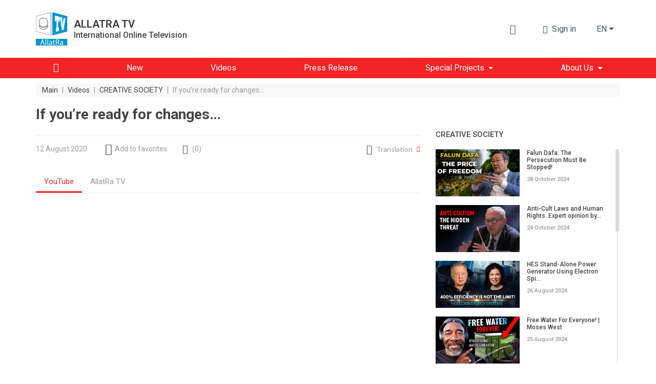

--- FILE ---
content_type: text/html; charset=UTF-8
request_url: https://allatra.tv/en/video/if-you-are-ready-for-changes
body_size: 17102
content:
<!DOCTYPE html>
<html lang="en">
    <head prefix="og: http://ogp.me/ns#
    fb: http://ogp.me/ns/fb#
    video: http://ogp.me/ns/video#
    article: http://ogp.me/ns/article#">

    <meta http-equiv="X-UA-Compatible" content="IE=edge" />
    <meta charset="utf-8">
    <meta name="viewport" content="width=device-width, initial-scale=1, shrink-to-fit=no, maximum-scale=1.0, user-scalable=no">

    <meta name="robots" content="index, follow">

    <meta name="csrf-token" content="YMG0ettf4OA9zJNSr3bVLCbk3KEq59cvWtmQ9Hks">
    <meta name="keywords" content="How to change the future" />
    <meta name="description" content="How to change the future? What can each of us do? Understanding the true essence of things makes it possible to make a choice. Our future depends on the choice of each individual" />

    <meta property="og:title" content="When you open for changes you are able to change the future" />
    <meta property="og:description" content="How to change the future? What can each of us do? Understanding the true essence of things makes it possible to make a choice. Our future depends on the choice of each individual" />
        <meta property="og:image" content="https://allatra.tv/storage/app/uploads/public/5f7/097/73d/thumb_4555_0_0_0_0_auto.jpeg" />
        <meta property="og:url" content="https://allatra.tv/en/video/if-you-are-ready-for-changes" />
    <meta property="og:site_name" content="ALLATRA TV" />
        <meta property="og:type" content="video.other" />
    
    
    <meta property="og:video:type" content="application/x-shockwave-flash" />
        <meta property="og:video" content="http://www.youtube.com/v/1tboq7l9Ut8?version=3&amp;amp;autohide=1" />
        <meta property="video:duration" content="543" />
    <meta property="video:tag" content="how to change the future" />
    <meta property="ya:ovs:upload_date" content="2020-08-04" />
    <meta property="ya:ovs:adult" content="false" />

    
    <link hreflang="ru" rel="alternate" href="/video/yesli-ponjal-korotkometrazhnyj-film" /><link hreflang="sk" rel="alternate" href="/sk/video/ak-si-pochopil-kratkometrazny-film" /><link hreflang="de" rel="alternate" href="/de/video/wenn-du-es-verstanden-hast" /><link hreflang="it" rel="alternate" href="/it/video/se-hai-capito-cortometraggio" /><link hreflang="pt" rel="alternate" href="/pt/video/se-voce-entendeu-um-pequeno-video" />
    <title>When you open for changes you are able to change the future</title>
    <link rel="preload" href="/themes/default/assets/icons/icomoon/fonts/icomoon.ttf?o4xnx9" as="font" type="font/ttf" crossorigin="anonymous">
	<link rel="stylesheet" href="/themes/default/assets/dist/css/styles.5f05a4.css">
        <link rel="shortcut icon" href="/themes/default/assets/images/favicon.png">
    <meta name="p:domain_verify" content="5ce5f198664c7a7db7ba7f6104d394f2"/>
</head>    <body>
        <div id="app">
                
    


<div class="header">
    <div class="container px-md-0" id="header-container">
        <div class="row my-lg-4 align-items-lg-center">
            <div class="col-auto">
                <div class="header__logo">
                    <a href="/en">
                        <img src="/themes/default/assets/images/logo/AllatRaTV_logo_en.svg" alt="ALLATRA TV Logo">
                    </a>

                                            <a href="https://allatra.tv/en" class="header__logo-text-link" rel="nofollow">
                            <div class="header__logo-text">
                                <span class="header__logo-text-title">ALLATRA TV</span>
                                <span class="header__logo-text-subtitle">International Online Television</span>
                            </div>
                        </a>
                                    </div>
            </div>



            <div class="col pl-0">
                <div class="header__info">
                                        <top-bar
                      :user="null"
                      :translations="{&quot;alt&quot;:&quot;AllatRa book&quot;,&quot;download&quot;:&quot;Download the AllatRa book&quot;,&quot;enterText&quot;:&quot;Sign in&quot;,&quot;favoriteLocationInfo&quot;:&quot;\&quot;\u0418\u0437\u0431\u0440\u0430\u043d\u043d\u043e\u0435\&quot; \u043d\u0430\u0445\u043e\u0434\u0438\u0442\u0441\u044f \u0432 \u043c\u0435\u043d\u044e \u043f\u043e\u043b\u044c\u0437\u043e\u0432\u0430\u0442\u0435\u043b\u044f&quot;,&quot;search&quot;:{&quot;placeholder&quot;:&quot;Search&quot;,&quot;search&quot;:&quot;Find&quot;,&quot;nothingFound&quot;:&quot;Nothing was found for your request&quot;},&quot;notifications&quot;:{&quot;notificationsText&quot;:&quot;Notifications&quot;,&quot;nothingToShowText&quot;:&quot;You have no new notifications&quot;},&quot;profile&quot;:{&quot;favoriteText&quot;:&quot;Favorites&quot;,&quot;settingsText&quot;:&quot;Profile Settings&quot;,&quot;exitText&quot;:&quot;Sign out&quot;}}"
                      token="YMG0ettf4OA9zJNSr3bVLCbk3KEq59cvWtmQ9Hks"
                      session-key="lVMoEirFwFLn886ws2uLc6JHbf10hEo5EIlWtkjD"
                      :book-files="[{&quot;url&quot;:&quot;\/file\/95&quot;,&quot;extension&quot;:&quot;pdf&quot;}]"
                    >
                    </top-bar>

                    <div class="d-none d-lg-block">
    <render-if-visible>
        <langs-dropdown
            class="d-none d-lg-block"
            current-lang-code="en"
            :lang-menu-links="{&quot;ru&quot;:{&quot;link&quot;:&quot;\/video\/yesli-ponjal-korotkometrazhnyj-film&quot;,&quot;name&quot;:&quot;\u0420\u0443\u0441\u0441\u043a\u0438\u0439&quot;,&quot;target&quot;:&quot;_self&quot;,&quot;alternative&quot;:true},&quot;cs&quot;:{&quot;link&quot;:&quot;\/cs&quot;,&quot;name&quot;:&quot;\u010ce\u0161tina&quot;,&quot;target&quot;:&quot;_self&quot;,&quot;alternative&quot;:false},&quot;sk&quot;:{&quot;link&quot;:&quot;\/sk\/video\/ak-si-pochopil-kratkometrazny-film&quot;,&quot;name&quot;:&quot;Sloven\u010dina&quot;,&quot;target&quot;:&quot;_self&quot;,&quot;alternative&quot;:true},&quot;es&quot;:{&quot;link&quot;:&quot;\/es&quot;,&quot;name&quot;:&quot;Espa\u00f1ol&quot;,&quot;target&quot;:&quot;_self&quot;,&quot;alternative&quot;:false},&quot;de&quot;:{&quot;link&quot;:&quot;\/de\/video\/wenn-du-es-verstanden-hast&quot;,&quot;name&quot;:&quot;Deutsch&quot;,&quot;target&quot;:&quot;_self&quot;,&quot;alternative&quot;:true},&quot;it&quot;:{&quot;link&quot;:&quot;\/it\/video\/se-hai-capito-cortometraggio&quot;,&quot;name&quot;:&quot;Italiano&quot;,&quot;target&quot;:&quot;_self&quot;,&quot;alternative&quot;:true},&quot;pt&quot;:{&quot;link&quot;:&quot;\/pt\/video\/se-voce-entendeu-um-pequeno-video&quot;,&quot;name&quot;:&quot;Portugu\u00eas&quot;,&quot;target&quot;:&quot;_self&quot;,&quot;alternative&quot;:true},&quot;uk&quot;:{&quot;link&quot;:&quot;\/uk&quot;,&quot;name&quot;:&quot;\u0423\u043a\u0440\u0430\u0457\u043d\u0441\u044c\u043a\u0430&quot;,&quot;target&quot;:&quot;_self&quot;,&quot;alternative&quot;:false},&quot;hy&quot;:{&quot;link&quot;:&quot;\/hy&quot;,&quot;name&quot;:&quot;\u0540\u0561\u0575\u0561\u057d\u057f\u0561\u0576&quot;,&quot;target&quot;:&quot;_self&quot;,&quot;alternative&quot;:false},&quot;bg&quot;:{&quot;link&quot;:&quot;\/bg&quot;,&quot;name&quot;:&quot;\u0411\u044a\u043b\u0433\u0430\u0440\u0441\u043a\u0438&quot;,&quot;target&quot;:&quot;_self&quot;,&quot;alternative&quot;:false},&quot;ko&quot;:{&quot;link&quot;:&quot;\/ko&quot;,&quot;name&quot;:&quot;\ud55c\uad6d\uc5b4&quot;,&quot;target&quot;:&quot;_self&quot;,&quot;alternative&quot;:false},&quot;lv&quot;:{&quot;link&quot;:&quot;\/lv&quot;,&quot;name&quot;:&quot;Latvie\u0161u&quot;,&quot;target&quot;:&quot;_self&quot;,&quot;alternative&quot;:false},&quot;lt&quot;:{&quot;link&quot;:&quot;\/lt&quot;,&quot;name&quot;:&quot;Lietuvi\u0173&quot;,&quot;target&quot;:&quot;_self&quot;,&quot;alternative&quot;:false},&quot;ro&quot;:{&quot;link&quot;:&quot;\/ro&quot;,&quot;name&quot;:&quot;Rom\u00e2n\u0103&quot;,&quot;target&quot;:&quot;_self&quot;,&quot;alternative&quot;:false},&quot;fr&quot;:{&quot;link&quot;:&quot;\/fr&quot;,&quot;name&quot;:&quot;Fran\u00e7ais&quot;,&quot;target&quot;:&quot;_self&quot;,&quot;alternative&quot;:false},&quot;hr&quot;:{&quot;link&quot;:&quot;\/hr&quot;,&quot;name&quot;:&quot;Hrvatski&quot;,&quot;target&quot;:&quot;_self&quot;,&quot;alternative&quot;:false},&quot;pl&quot;:{&quot;link&quot;:&quot;\/pl&quot;,&quot;name&quot;:&quot;Polski&quot;,&quot;target&quot;:&quot;_self&quot;,&quot;alternative&quot;:false},&quot;uz&quot;:{&quot;link&quot;:&quot;\/uz&quot;,&quot;name&quot;:&quot;\u041e\u02bbzbek tili&quot;,&quot;target&quot;:&quot;_self&quot;,&quot;alternative&quot;:false},&quot;zh&quot;:{&quot;link&quot;:&quot;https:\/\/allatra.cn&quot;,&quot;name&quot;:&quot;\u4e2d\u56fd&quot;,&quot;target&quot;:&quot;_blank&quot;,&quot;alternative&quot;:false},&quot;ja&quot;:{&quot;link&quot;:&quot;\/ja&quot;,&quot;name&quot;:&quot;\u65e5\u672c\u8a9e&quot;,&quot;target&quot;:&quot;_self&quot;,&quot;alternative&quot;:false},&quot;tr&quot;:{&quot;link&quot;:&quot;\/tr&quot;,&quot;name&quot;:&quot;T\u00fcrk\u00e7e&quot;,&quot;target&quot;:&quot;_self&quot;,&quot;alternative&quot;:false},&quot;hu&quot;:{&quot;link&quot;:&quot;\/hu&quot;,&quot;name&quot;:&quot;Magyar&quot;,&quot;target&quot;:&quot;_self&quot;,&quot;alternative&quot;:false},&quot;sr&quot;:{&quot;link&quot;:&quot;\/sr&quot;,&quot;name&quot;:&quot;\u0421\u0440\u043f\u0441\u043a\u0438&quot;,&quot;target&quot;:&quot;_self&quot;,&quot;alternative&quot;:false},&quot;da&quot;:{&quot;link&quot;:&quot;\/da&quot;,&quot;name&quot;:&quot;Dansk&quot;,&quot;target&quot;:&quot;_self&quot;,&quot;alternative&quot;:false}}"
            :user-lang-message="&quot;&quot;"
        ></langs-dropdown>
    </render-if-visible>
</div>

<div class="header-language-select d-lg-none">
    <render-if-visible>
        <tooltip
            :content="&quot;&quot;"
            :timeout="8"
            show-manual
            ref="tooltip"
        >
            <button
                class="btn dropdown-toggle"
                @click.prevent="$refs.tooltip.close(), $bvModal.show('site-langs-modal')"
            >
                en
            </button>
        </tooltip>
    </render-if-visible>
</div>

<div class="d-block d-lg-none">
    <render-if-visible>
        <site-langs-modal
            :translations="{&quot;chooseLangs&quot;:&quot;Select languages&quot;}"
            :lang-menu-links="{&quot;ru&quot;:{&quot;link&quot;:&quot;\/video\/yesli-ponjal-korotkometrazhnyj-film&quot;,&quot;name&quot;:&quot;\u0420\u0443\u0441\u0441\u043a\u0438\u0439&quot;,&quot;target&quot;:&quot;_self&quot;,&quot;alternative&quot;:true},&quot;cs&quot;:{&quot;link&quot;:&quot;\/cs&quot;,&quot;name&quot;:&quot;\u010ce\u0161tina&quot;,&quot;target&quot;:&quot;_self&quot;,&quot;alternative&quot;:false},&quot;sk&quot;:{&quot;link&quot;:&quot;\/sk\/video\/ak-si-pochopil-kratkometrazny-film&quot;,&quot;name&quot;:&quot;Sloven\u010dina&quot;,&quot;target&quot;:&quot;_self&quot;,&quot;alternative&quot;:true},&quot;es&quot;:{&quot;link&quot;:&quot;\/es&quot;,&quot;name&quot;:&quot;Espa\u00f1ol&quot;,&quot;target&quot;:&quot;_self&quot;,&quot;alternative&quot;:false},&quot;de&quot;:{&quot;link&quot;:&quot;\/de\/video\/wenn-du-es-verstanden-hast&quot;,&quot;name&quot;:&quot;Deutsch&quot;,&quot;target&quot;:&quot;_self&quot;,&quot;alternative&quot;:true},&quot;it&quot;:{&quot;link&quot;:&quot;\/it\/video\/se-hai-capito-cortometraggio&quot;,&quot;name&quot;:&quot;Italiano&quot;,&quot;target&quot;:&quot;_self&quot;,&quot;alternative&quot;:true},&quot;pt&quot;:{&quot;link&quot;:&quot;\/pt\/video\/se-voce-entendeu-um-pequeno-video&quot;,&quot;name&quot;:&quot;Portugu\u00eas&quot;,&quot;target&quot;:&quot;_self&quot;,&quot;alternative&quot;:true},&quot;uk&quot;:{&quot;link&quot;:&quot;\/uk&quot;,&quot;name&quot;:&quot;\u0423\u043a\u0440\u0430\u0457\u043d\u0441\u044c\u043a\u0430&quot;,&quot;target&quot;:&quot;_self&quot;,&quot;alternative&quot;:false},&quot;hy&quot;:{&quot;link&quot;:&quot;\/hy&quot;,&quot;name&quot;:&quot;\u0540\u0561\u0575\u0561\u057d\u057f\u0561\u0576&quot;,&quot;target&quot;:&quot;_self&quot;,&quot;alternative&quot;:false},&quot;bg&quot;:{&quot;link&quot;:&quot;\/bg&quot;,&quot;name&quot;:&quot;\u0411\u044a\u043b\u0433\u0430\u0440\u0441\u043a\u0438&quot;,&quot;target&quot;:&quot;_self&quot;,&quot;alternative&quot;:false},&quot;ko&quot;:{&quot;link&quot;:&quot;\/ko&quot;,&quot;name&quot;:&quot;\ud55c\uad6d\uc5b4&quot;,&quot;target&quot;:&quot;_self&quot;,&quot;alternative&quot;:false},&quot;lv&quot;:{&quot;link&quot;:&quot;\/lv&quot;,&quot;name&quot;:&quot;Latvie\u0161u&quot;,&quot;target&quot;:&quot;_self&quot;,&quot;alternative&quot;:false},&quot;lt&quot;:{&quot;link&quot;:&quot;\/lt&quot;,&quot;name&quot;:&quot;Lietuvi\u0173&quot;,&quot;target&quot;:&quot;_self&quot;,&quot;alternative&quot;:false},&quot;ro&quot;:{&quot;link&quot;:&quot;\/ro&quot;,&quot;name&quot;:&quot;Rom\u00e2n\u0103&quot;,&quot;target&quot;:&quot;_self&quot;,&quot;alternative&quot;:false},&quot;fr&quot;:{&quot;link&quot;:&quot;\/fr&quot;,&quot;name&quot;:&quot;Fran\u00e7ais&quot;,&quot;target&quot;:&quot;_self&quot;,&quot;alternative&quot;:false},&quot;hr&quot;:{&quot;link&quot;:&quot;\/hr&quot;,&quot;name&quot;:&quot;Hrvatski&quot;,&quot;target&quot;:&quot;_self&quot;,&quot;alternative&quot;:false},&quot;pl&quot;:{&quot;link&quot;:&quot;\/pl&quot;,&quot;name&quot;:&quot;Polski&quot;,&quot;target&quot;:&quot;_self&quot;,&quot;alternative&quot;:false},&quot;uz&quot;:{&quot;link&quot;:&quot;\/uz&quot;,&quot;name&quot;:&quot;\u041e\u02bbzbek tili&quot;,&quot;target&quot;:&quot;_self&quot;,&quot;alternative&quot;:false},&quot;zh&quot;:{&quot;link&quot;:&quot;https:\/\/allatra.cn&quot;,&quot;name&quot;:&quot;\u4e2d\u56fd&quot;,&quot;target&quot;:&quot;_blank&quot;,&quot;alternative&quot;:false},&quot;ja&quot;:{&quot;link&quot;:&quot;\/ja&quot;,&quot;name&quot;:&quot;\u65e5\u672c\u8a9e&quot;,&quot;target&quot;:&quot;_self&quot;,&quot;alternative&quot;:false},&quot;tr&quot;:{&quot;link&quot;:&quot;\/tr&quot;,&quot;name&quot;:&quot;T\u00fcrk\u00e7e&quot;,&quot;target&quot;:&quot;_self&quot;,&quot;alternative&quot;:false},&quot;hu&quot;:{&quot;link&quot;:&quot;\/hu&quot;,&quot;name&quot;:&quot;Magyar&quot;,&quot;target&quot;:&quot;_self&quot;,&quot;alternative&quot;:false},&quot;sr&quot;:{&quot;link&quot;:&quot;\/sr&quot;,&quot;name&quot;:&quot;\u0421\u0440\u043f\u0441\u043a\u0438&quot;,&quot;target&quot;:&quot;_self&quot;,&quot;alternative&quot;:false},&quot;da&quot;:{&quot;link&quot;:&quot;\/da&quot;,&quot;name&quot;:&quot;Dansk&quot;,&quot;target&quot;:&quot;_self&quot;,&quot;alternative&quot;:false}}"
        ></site-langs-modal>
    </render-if-visible>
</div>
                                        <navbar
                        :translations = "{&quot;download_allatra_book&quot;:&quot;Download the AllatRa book&quot;,&quot;join_to_allatra_team&quot;:&quot;Join the ALLATRA TV team!&quot;,&quot;join&quot;:&quot;Join&quot;,&quot;allatra_book_alt&quot;:&quot;AllatRa book&quot;}"
                        :navbar-groups = "[{&quot;name&quot;:&quot;Main&quot;,&quot;url&quot;:&quot;\/en\/&quot;,&quot;isHome&quot;:true,&quot;open&quot;:true,&quot;targetBlank&quot;:false,&quot;customClass&quot;:null,&quot;isActive&quot;:false,&quot;maybeActiveClass&quot;:null},{&quot;name&quot;:&quot;New&quot;,&quot;url&quot;:&quot;\/en\/new&quot;,&quot;isHome&quot;:false,&quot;open&quot;:true,&quot;targetBlank&quot;:false,&quot;customClass&quot;:null,&quot;isActive&quot;:false,&quot;maybeActiveClass&quot;:null},{&quot;name&quot;:&quot;Videos&quot;,&quot;url&quot;:&quot;\/en\/videos&quot;,&quot;isHome&quot;:false,&quot;open&quot;:true,&quot;targetBlank&quot;:false,&quot;customClass&quot;:null,&quot;isActive&quot;:false,&quot;maybeActiveClass&quot;:null},{&quot;name&quot;:&quot;Press Release&quot;,&quot;url&quot;:&quot;\/en\/news&quot;,&quot;isHome&quot;:false,&quot;open&quot;:true,&quot;targetBlank&quot;:false,&quot;customClass&quot;:&quot;&quot;,&quot;isActive&quot;:false,&quot;maybeActiveClass&quot;:null},{&quot;name&quot;:&quot;Special Projects&quot;,&quot;url&quot;:null,&quot;isHome&quot;:false,&quot;open&quot;:false,&quot;targetBlank&quot;:false,&quot;customClass&quot;:null,&quot;isActive&quot;:false,&quot;maybeActiveClass&quot;:null,&quot;items&quot;:[{&quot;name&quot;:&quot;Climate&quot;,&quot;url&quot;:&quot;https:\/\/allatra.tv\/allatra-climate\/en\/&quot;,&quot;isHome&quot;:false,&quot;open&quot;:true,&quot;targetBlank&quot;:true,&quot;customClass&quot;:&quot;g__allcaps&quot;,&quot;isActive&quot;:false,&quot;maybeActiveClass&quot;:null},{&quot;name&quot;:&quot;The universal grain&quot;,&quot;url&quot;:&quot;https:\/\/allatra.tv\/en\/category\/universal-grain&quot;,&quot;isHome&quot;:false,&quot;open&quot;:true,&quot;targetBlank&quot;:true,&quot;customClass&quot;:&quot;g__allcaps&quot;,&quot;isActive&quot;:false,&quot;maybeActiveClass&quot;:null}]},{&quot;name&quot;:&quot;About Us&quot;,&quot;url&quot;:&quot;\/en\/#&quot;,&quot;isHome&quot;:false,&quot;open&quot;:false,&quot;targetBlank&quot;:false,&quot;customClass&quot;:&quot;&quot;,&quot;isActive&quot;:false,&quot;maybeActiveClass&quot;:null,&quot;items&quot;:[{&quot;name&quot;:&quot;About ALLATRA TV&quot;,&quot;url&quot;:&quot;\/en\/about&quot;,&quot;isHome&quot;:false,&quot;open&quot;:true,&quot;targetBlank&quot;:false,&quot;customClass&quot;:&quot;&quot;,&quot;isActive&quot;:false,&quot;maybeActiveClass&quot;:null},{&quot;name&quot;:&quot;Official Statement of the ALLATRA IPM&quot;,&quot;url&quot;:&quot;\/en\/statement&quot;,&quot;isHome&quot;:false,&quot;open&quot;:true,&quot;targetBlank&quot;:false,&quot;customClass&quot;:&quot;&quot;,&quot;isActive&quot;:false,&quot;maybeActiveClass&quot;:null}]}]"
                        :book-files="[{&quot;url&quot;:&quot;\/file\/95&quot;,&quot;extension&quot;:&quot;pdf&quot;}]"
                    >
                    </navbar>
                </div>
            </div>
        </div>
    </div>

    <div class="header__menu " id="header__menu">
        <div class="container">
            <div class="row d-none d-lg-block">
                <div class="col">
                    <nav class="navbar navbar-expand-lg">
<!--                        <div class="header__brand-line">-->
<!--                            <img src="/themes/default/assets/images/brand-line.svg" alt="Brand line">-->
<!--                        </div>-->
                        <button class="navbar-toggler" type="button" data-toggle="collapse" data-target="#navbarNavDropdown" aria-controls="navbarNavDropdown" aria-expanded="false" aria-label="Toggle navigation">
                            <span class="navbar-toggler-icon"></span>
                        </button>
                        <div class="collapse navbar-collapse" id="navbarNavDropdown">
                            <ul class="navbar-nav">
                                                                                                            <li class="nav-item ">
                                            <a
                                                class="nav-link nav-link--home"
                                                href="/en/"
                                                
                                            >
                                                                                                    <i class="g__icon-home"></i>
                                                                                            </a>
                                        </li>
                                                                                                                                                <li class="nav-item ">
                                            <a
                                                class="nav-link "
                                                href="/en/new"
                                                
                                            >
                                                                                                    <span>New</span>
                                                                                            </a>
                                        </li>
                                                                                                                                                <li class="nav-item ">
                                            <a
                                                class="nav-link "
                                                href="/en/videos"
                                                
                                            >
                                                                                                    <span>Videos</span>
                                                                                            </a>
                                        </li>
                                                                                                                                                <li class="nav-item ">
                                            <a
                                                class="nav-link "
                                                href="/en/news"
                                                
                                            >
                                                                                                    <span>Press Release</span>
                                                                                            </a>
                                        </li>
                                                                                                                                                <li class="nav-item dropdown ">
                                            <span
                                                class="nav-link dropdown-toggle"
                                                role="button"
                                                aria-haspopup="true"
                                            >Special Projects</span>

                                            <div class="dropdown-menu">
                                                                                                    <a
                                                        class="dropdown-item  g__allcaps"
                                                        href="https://allatra.tv/allatra-climate/en/"
                                                        target="_blank"
                                                    >Climate
                                                                                                            <i class="g__icon-external-link pl-2 g__fs13px"></i>
                                                                                                        </a>
                                                                                                    <a
                                                        class="dropdown-item  g__allcaps"
                                                        href="https://allatra.tv/en/category/universal-grain"
                                                        target="_blank"
                                                    >The universal grain
                                                                                                            <i class="g__icon-external-link pl-2 g__fs13px"></i>
                                                                                                        </a>
                                                                                            </div>
                                        </li>
                                                                                                                                                <li class="nav-item dropdown ">
                                            <span
                                                class="nav-link dropdown-toggle"
                                                role="button"
                                                aria-haspopup="true"
                                            >About Us</span>

                                            <div class="dropdown-menu">
                                                                                                    <a
                                                        class="dropdown-item  "
                                                        href="/en/about"
                                                        
                                                    >About ALLATRA TV
                                                                                                        </a>
                                                                                                    <a
                                                        class="dropdown-item  "
                                                        href="/en/statement"
                                                        
                                                    >Official Statement of the ALLATRA IPM
                                                                                                        </a>
                                                                                            </div>
                                        </li>
                                                                                                </ul>
                        </div>
                    </nav>
                </div>
            </div>
        </div>
    </div>

    </div>            <div class="g__page-layout">
                                    <div class="container px-md-0">
        <div class="row">
            <div class="col-12 d-none d-md-block">
                <ol itemscope itemtype="https://schema.org/BreadcrumbList" class="breadcrumbs">
                                            <li
                            itemprop="itemListElement"
                            itemscope
                            itemtype="https://schema.org/ListItem"
                            class="breadcrumbs__item"
                        >
                                                            <a itemprop="item" href="https://allatra.tv/en" title="Main">
                                    <span class="breadcrumbs__item-text" itemprop="name">Main</span>
                                </a>
                            
                            
                            <meta itemprop="position" content="1" />
                        </li>
                                                    <span class="breadcrumbs__separator">|</span>
                                                                    <li
                            itemprop="itemListElement"
                            itemscope
                            itemtype="https://schema.org/ListItem"
                            class="breadcrumbs__item"
                        >
                                                            <a itemprop="item" href="https://allatra.tv/en/videos" title="Videos">
                                    <span class="breadcrumbs__item-text" itemprop="name">Videos</span>
                                </a>
                            
                            
                            <meta itemprop="position" content="2" />
                        </li>
                                                    <span class="breadcrumbs__separator">|</span>
                                                                    <li
                            itemprop="itemListElement"
                            itemscope
                            itemtype="https://schema.org/ListItem"
                            class="breadcrumbs__item"
                        >
                                                            <a itemprop="item" href="/en/category/creative-society" title="CREATIVE SOCIETY">
                                    <span class="breadcrumbs__item-text" itemprop="name">CREATIVE SOCIETY</span>
                                </a>
                            
                            
                            <meta itemprop="position" content="3" />
                        </li>
                                                    <span class="breadcrumbs__separator">|</span>
                                                                    <li
                            itemprop="itemListElement"
                            itemscope
                            itemtype="https://schema.org/ListItem"
                            class="breadcrumbs__item"
                        >
                                                            <span
                                    class="breadcrumbs__item-text breadcrumbs__item-text--inactive" itemprop="name"
                                    title="If you’re ready for changes…"
                                >
                                  If you’re ready for changes…
                                </span>
                            
                            
                            <meta itemprop="position" content="4" />
                        </li>
                                                            </ol>
            </div>

            <div class="col-12 d-block d-md-none">
                <ol class="breadcrumbs dropdown">
                    <li
                        class="breadcrumbs__item dropdown-toggle g__cursor-pointer"
                        data-toggle="dropdown"
                        aria-haspopup="true"
                        aria-expanded="false"
                        id="breadcrumbs__dropdown"
                    >
                        <span class="breadcrumbs__item-text">
                            Back
                        </span>
                    </li>

                                        <li class="breadcrumbs__item">
                        <span
                            class="breadcrumbs__item-text breadcrumbs__item-text--inactive"
                            title="If you’re ready for changes…"
                        >
                            If you’re ready for changes…
                        </span>
                    </li>

                    <div class="breadcrumbs__drop dropdown-menu" aria-labelledby="breadcrumbs__dropdown">
                                                                                    <a href="/en/category/creative-society" title="CREATIVE SOCIETY">
                                    <div class="breadcrumbs__drop-text">CREATIVE SOCIETY</div>
                                </a>
                                                                                                                <a href="https://allatra.tv/en/videos" title="Videos">
                                    <div class="breadcrumbs__drop-text">Videos</div>
                                </a>
                                                                                                                <a href="https://allatra.tv/en" title="Main">
                                    <div class="breadcrumbs__drop-text">Main</div>
                                </a>
                                                                        </div>
                </ol>
            </div>
        </div>
    </div>
                <div
  class="video-page"
  >
    <div class="container px-md-0">
        <div class="row">
            <div class="col-xl-8">
                <h1 class="g__page-title" itemprop="headline">If you’re ready for changes…</h1>
            </div>
        </div>

                <div itemscope class="d-none" itemtype="http://schema.org/VideoObject">
            <span itemprop="name">If you’re ready for changes…</span>
            <span itemprop="description">Fortuities are not accidental in our life. Important information may sometimes come in a completely unexpected way. How to change the future? What can each of us do? Understanding of the true essence of things enables one to make a choice. Our future depends on the choice of every person.</span>
            <img itemprop="thumbnailUrl" src="/storage/app/uploads/public/5f7/097/73d/thumb_4555_0_0_0_0_auto.jpeg" alt="If you’re ready for changes…"/>
            <meta itemprop="uploadDate" content="2020-08-04"/>
                        <link itemprop="embedUrl" href="https://www.youtube.com/embed/1tboq7l9Ut8" />
                        <meta itemprop="isFamilyFriendly" content="true" />
            <link itemprop="url" href="/en/video/if-you-are-ready-for-changes" />
            <span itemprop="thumbnail" itemscope itemtype="http://schema.org/ImageObject">
                <img itemprop="contentUrl" src="/storage/app/uploads/public/5f7/097/73d/thumb_4555_0_0_0_0_auto.jpeg" alt="If you’re ready for changes…"/>
                <span itemprop="description">If you’re ready for changes…</span>
            </span>
            <meta itemprop="duration" content="PT9M3S" />
        </div>

        <div id="sticky-sidebar-container" class="row">
            <main class="col-xl-8">
                <div class="row single-video">
    <div class="col-12">
        <hr class="g__page-title-hr">
    </div>
    <div class="col-12 single-video__head-items">
        <div class="row align-items-center justify-content-md-around justify-content-between">
            <div class="col-auto d-flex">
                <span class="single-video__head-items-date">12 August 2020</span>
            </div>
<!--            <div class="col-auto px-0 px-md-3 mx-0 mx-md-2 d-flex">-->
<!--                <i class="g__icon-eye g__fs18px align-self-center"></i>-->
<!--                <span class="single-video__head-items-views-count-text">-->
<!--                    <views-count-->
<!--                        initial-count=""-->
<!--                        type="video"-->
<!--                        slug=""-->
<!--                    />-->
<!--                </span>-->
<!--            </div>-->
            <div class="col-auto d-none d-md-block">
                    <favorite-update
                url=""
        :translations="{&quot;favoriteAdd&quot;:&quot;Add to favorites&quot;,&quot;favoriteRemove&quot;:&quot;In favorites&quot;}"
    ></favorite-update>
            </div>
                            <div class="col-auto">
                    <a
                        href="#comments"
                        class="single-video__head-items-comments-link g__link"
                    >
                        <i class="g__icon-comment g__fs16px g__fs-md-18px mr-1 mr-md-2"></i>
                        <span class="d-none d-md-block">(</span>
                        <span>0</span>
                        <span class="d-none d-md-block">)</span>
                    </a>
                </div>
                        <div class="col-auto ml-auto d-none d-md-block">
                                    <div class="video-translation">
    <div class="video-translation__block" id="DropdownVideoLanguages" data-toggle="dropdown">
        <i class="g__icon-earth g__fs19px"></i>
        <span class="mr-2 video-translation__text">Translation</span>
        <i class="g__icon-drop-down g__fs11px g__red-color"></i>
    </div>

    
    <div class="video-translation__dropdown dropdown-menu dropdown-menu-right " style="--column-count: 1" aria-labelledby="DropdownVideoLanguages">
                    <a href="/video/yesli-ponjal-korotkometrazhnyj-film" class="dropdown-item">Русский</a>
                    <a href="/de/video/wenn-du-es-verstanden-hast" class="dropdown-item">Deutsch</a>
                    <a href="/sk/video/ak-si-pochopil-kratkometrazny-film" class="dropdown-item">Slovenčina</a>
                    <a href="/it/video/se-hai-capito-cortometraggio" class="dropdown-item">Italiano</a>
                    <a href="/pt/video/se-voce-entendeu-um-pequeno-video" class="dropdown-item">Português</a>
            </div>
</div>                            </div>
        </div>
    </div>
    <div class="col-12">
        
        <video-player-tabs
            :players="[{&quot;name&quot;:&quot;YouTube&quot;,&quot;videoUrl&quot;:&quot;https:\/\/www.youtube.com\/embed\/1tboq7l9Ut8&quot;},{&quot;name&quot;:&quot;AllatRa TV&quot;,&quot;videoUrl&quot;:&quot;https:\/\/allatra.video\/embed?ytv=1tboq7l9Ut8&quot;}]"
            articles-text="Text version"
            articles-url=""
        ></video-player-tabs>
    </div>

    <div class="col-12 single-video__footer-items">
        <div class="row align-items-center justify-content-between justify-content-md-start">

            
            <div class="col-auto ml-auto mt-3 d-block d-md-none">
                                <video-more-drop-up-button
                    :translations="{&quot;more&quot;:&quot;MORE&quot;,&quot;articlesText&quot;:&quot;Text version&quot;,&quot;turnOff&quot;:&quot;Disable&quot;,&quot;favoriteAdd&quot;:&quot;Add to favorites&quot;,&quot;favoriteRemove&quot;:&quot;In favorites&quot;}"
                    :video-translations="[{&quot;lang&quot;:&quot;ru&quot;,&quot;link&quot;:&quot;\/video\/yesli-ponjal-korotkometrazhnyj-film&quot;,&quot;langName&quot;:&quot;\u0420\u0443\u0441\u0441\u043a\u0438\u0439&quot;},{&quot;lang&quot;:&quot;de&quot;,&quot;link&quot;:&quot;\/de\/video\/wenn-du-es-verstanden-hast&quot;,&quot;langName&quot;:&quot;Deutsch&quot;},{&quot;lang&quot;:&quot;sk&quot;,&quot;link&quot;:&quot;\/sk\/video\/ak-si-pochopil-kratkometrazny-film&quot;,&quot;langName&quot;:&quot;Sloven\u010dina&quot;},{&quot;lang&quot;:&quot;it&quot;,&quot;link&quot;:&quot;\/it\/video\/se-hai-capito-cortometraggio&quot;,&quot;langName&quot;:&quot;Italiano&quot;},{&quot;lang&quot;:&quot;pt&quot;,&quot;link&quot;:&quot;\/pt\/video\/se-voce-entendeu-um-pequeno-video&quot;,&quot;langName&quot;:&quot;Portugu\u00eas&quot;}]"
                    :subtitles="{}"
                    articles-url=""
                    :favorites="{&quot;isFavorite&quot;:false,&quot;updateFavoriteStatusUrl&quot;:&quot;&quot;}"
                ></video-more-drop-up-button>
            </div>

            
            <div class="col-12 d-block d-md-none mt-1">
                <hr class="mb-0">
            </div>

            <div class="col-12 col-md-auto ml-0 ml-md-auto mt-3">
                <div class="single-video__footer-items-subscribe">
                    <span class="single-video__footer-items-subscribe-text mr-2">
                        subscribe:
                    </span>

                    <div
                        data-channelid="UC8LUpUiq_cHXk_msquspfKw"
                        class="g-ytsubscribe" data-layout="none" data-count="default"
                    ></div>
                </div>
            </div>

            <div class="w-100 d-none d-md-block"></div>

                            <div class="col-12 col-md-auto mt-3">
                    <a href="#comments" class="g__primary-btn px-4" rel="nofollow">
                        Leave a comment
                    </a>
                </div>
            
            <div class="col-auto ml-auto mt-0 mt-md-3 d-none d-md-block">
                <share-desktop
                    lang="en"
                ></share-desktop>
            </div>
        </div>
    </div>

    <div class="col-12 mt-3 mt-md-4 mb-4" itemprop="description">
        <div
            id="single-video-full-text"
            class="single-video__description"
        >
            <p>A short video based on real events.</p>

<p>Fortuities are not accidental in our life. Important information may sometimes come in a completely unexpected way. How to change the future? What can each of us do? Understanding of the true essence of things enables one to make a choice. Our future depends on the choice of every person.</p>

<p><a href="https://allatraunites.com" target="_blank">Creative society</a> is a new format of interaction and relations between people. What is the difference between this format and a consumerist format? Watch in an exclusive interview with <a href="https://allatra.tv/en/video/the-creative-society" target="_blank">Igor Mikhailovich Danilov</a></p>

<p style="text-align:center;">_______________________</p>

<p>
	<br>- Let’s check the sound?
	<br>- Yeah, we'll check it, wait a second, Zhenya…&nbsp;
	<br>- Okay, test it, say something.&nbsp;
	<br>- One, two.
	<br>- No, no sound, let’s check the batteries. They might be discharged.&nbsp;
	<br>-&nbsp;Okay.
	<br>-&nbsp;Listen, I’ve recently watched a cool interview. Teachers in Portugal decided to adopt the Finnish experience in education. And I recalled that this winter or at some other time we interviewed a female teacher who also said that it would be great to adopt their experience.&nbsp;
	<br>-&nbsp;Yeah, something like that. Is this video already posted on allatraunites?&nbsp; &nbsp;
	<br>-&nbsp;Yes! I watched it exactly there.
	<br>-&nbsp;Cool! I should watch it as well.&nbsp;
	<br>-&nbsp;I’ll send you a link.
	<br>-&nbsp;Okay.
	<br>-&nbsp;Let’s test it now.
	<br>-&nbsp;Let’s do it.
	<br>-&nbsp;Now, say something.
	<br>-&nbsp;One, two.
	<br>-&nbsp;Yes, the sound is fine!
	<br>-&nbsp;Maybe those ones?
	<br>-&nbsp;They’ve run away.
	<br>-&nbsp;Yeah, they’ve left.
	<br>-&nbsp;There’s a couple with a child. Ah, the child is sleeping.
	<br>-&nbsp;Maybe there? The two girls walking?
	<br>-&nbsp;Look. a guy is walking and looking straight at us!
	<br>-&nbsp;Let’s try to interview him?
	<br>-&nbsp;Let’s do it!
	<br>-&nbsp;Good afternoon!
	<br>-&nbsp;Hello!
	<br>-&nbsp;Hello!
	<br>-&nbsp;We are volunteers of ALLATRA International Public Movement, and we’re now conducting social surveys all over the world within the framework of the Creative Society project on the subject of what kind of society you’d like to live in. Could you answer a couple of questions?&nbsp;&nbsp;
	<br>-&nbsp;What kind of questions?
	<br>-&nbsp;Well, just tell us what kind of society you’d like to live in, in what kind of society you would feel happy.&nbsp;
	<br>-&nbsp;How much time will it take?
	<br>-&nbsp;Just a little bit. Go ahead, share your vision!
	<br>-&nbsp;Let’s try it.
	<br>-&nbsp;Okay.
	<br>-&nbsp;Could you please say what kind of society you’d like to live in, and in what kind of society you would feel happy?&nbsp;
	<br>-&nbsp;Well… It’s definitely not the society we are living in now. Perhaps, it’s a society without wars, where human life is valued, where people respect each other and treat each other in a human way.&nbsp;&nbsp;
	<br>&nbsp;-&nbsp;And what can we do now in order to built such a society?&nbsp;
	<br>-&nbsp;Do you understand that it’s impossible? I mean, it’s a fairy tale where there are fairies, where dragons fly and unicorns walk around. We… Hardly anything depends on us in this world because we ourselves depend on those in power, and an ordinary person cannot change the system.&nbsp;
	<br>-&nbsp;Let us give you a card. Now there is such a worldwide project as the Creative Society, within the framework of which social surveys are conducted and people share their insights. Please, visit the website allatraunites.com and check information about the project. There you can see what people share.&nbsp; &nbsp;&nbsp;
	<br>-&nbsp;Thank you.
	<br>-&nbsp;Thank you!
	<br>-&nbsp;Thank you, good-bye, have a nice day.
	<br>-&nbsp;Wish you all the best!
	<br>-&nbsp;Oh… naive people!
	<br>-&nbsp;Is it possible to be happy when people around suffer? Poverty, hunger, wars… This is the world we are living in, this is the pot in which we are boiling.&nbsp;&nbsp;
	<br>You just live on and on, and everything’s fine...
	<br>But at some point, life collapses… Do people really need wars? Every adequate person will say he doesn’t! Yet, what is happening in the world? What is wrong with us?&nbsp;
	<br>Nobody cares about this!
	<br>Stop! What date is today? Damn, tomorrow is the loan repayment due date! Loans, mortgages, work until midnight. You are running round like a squirrel in a cage in pursuit of a beautiful life. What’s beautiful about it? Expensive toys? Success? What do you measure this success with? With the amount in your bank account? So what? You step over people and overstep your own conscience. We live worse than animals… I! Me! Mine! Damn, this is sheer consumerism… All wars and poverty arise from that.&nbsp; &nbsp;
	<br>Is this really our destiny? Is it really impossible to change anything?&nbsp;
	<br>Yet, what can I do? I’m not a politician or an oligarch, after all?</p>

<blockquote>

	<p>
		<br>-&nbsp;Hello, dear friends! Today, in the ALLATRA TV studio we’ll talk to the esteemed Igor Mikhailovich Danilov.</p>

	<p>-&nbsp;Greetings!… My friends, it all depends on us. And again what do we return to? To the integrity of our attention, where all of us together invest it. If we want to live well, if we want to live worthy of a human being, then we should invest our attention precisely in this, that is, we should invest our time and efforts in building the future for ourselves and, let's say, for our children and descendants. If we approach this from the perspective of the present day, then it is actually very easy to build the Creative Society. I’ll put it this way: if we really want this, and everyone who has understood the entire meaning and essence of the Creative Society that we are going to talk about now, then it’s realistic to build it within ten years. Ten years — and we will live in this Creative Society. But again, it depends on people, on their desires and aspirations. If we do nothing and set our hopes on someone else, that someone will do this — it won’t be built, because the Creative Society is precisely the task of all people. It’s not just a task of, for example, some idea-driven fellows who are supposed to do something for someone, but it’s a task of each and every one of us, it is our task. Right?</p>
</blockquote>

<p>
	<br>-&nbsp; Hello, dear friends! Recently, I got convinced, based on my own experience, that fortuities are not accidental. I couldn’t even believe that everything is much simpler than I thought… It depends on each of us what our future will be like. Previously, I used to think that politicians decide everything, but it is us who elect politicians. And now, by the efforts of the participants of ALLATRA International Movement, a platform has been created to unite the entire humanity into one big family so that we ourselves could decide which path our civilization will follow.&nbsp; &nbsp;</p>

<p>We can really build a creative society, but only if we ourselves get up from our couches and begin to unite and act together. As Igor Mikhailovich Danilov said, “It’s not gods who start the wars, but it’s people, so people should end them.”&nbsp;&nbsp;</p>
        </div>
            </div>
</div>


<star-rating
  :rating-value="35"
  :rating-count="7"
  slug="if-you-are-ready-for-changes"
  page-type="videos"
  :translations="{&quot;out&quot;:&quot;out of&quot;,&quot;message_part_1&quot;:&quot;Thank you, your vote is counted!&quot;,&quot;message_part_2&quot;:&quot;You can also leave a comment&quot;}"
  :class="null">
</star-rating>

    <script type="application/ld+json">
      {
        "@context": "https://schema.org",
        "@type": "MediaObject",
        "name": "If you’re ready for changes…",
        "headline": "If you’re ready for changes…",
                "datePublished": "2020-08-12",
                "aggregateRating": {
            "ratingValue": "5",
            "bestRating": "5",
            "reviewCount": "7"
        }
      }
    </script>


<script type="application/javascript">
    document.addEventListener("DOMContentLoaded", function () {
      const fullText = document.querySelector("#single-video-full-text")
      if (fullText) {
        const iframes = fullText.getElementsByTagName("iframe")
        Array.from(iframes).forEach((iframe) => {
            iframe.parentElement.classList.add("fr-video", "fr-dvb", "fr-draggable")
        })
      }
      const additionalText = document.querySelector("#single-video-additional-text")
      if (additionalText) {
        const iframes = additionalText.getElementsByTagName("iframe")
        Array.from(iframes).forEach((iframe) => {
            iframe.parentElement.classList.add("fr-video", "fr-dvb", "fr-draggable")
        })
      }
    })
</script>
                                            <comments
        :translations="{&quot;formTitle&quot;:&quot;Leave your comment&quot;,&quot;commentsTitle&quot;:&quot;Comments&quot;,&quot;labelAuthor&quot;:&quot;Your name&quot;,&quot;labelComment&quot;:&quot;Your comment&quot;,&quot;buttonSubmit&quot;:&quot;Publish&quot;,&quot;buttonReply&quot;:&quot;Respond&quot;,&quot;buttonCancel&quot;:&quot;Cancel&quot;,&quot;buttonLoadMore&quot;:&quot;View more&quot;,&quot;buttonShowReplies&quot;:&quot;Show responses ({count})&quot;,&quot;buttonHideReplies&quot;:&quot;Hide responses&quot;,&quot;errorRequired&quot;:&quot;This field must be filled in&quot;}"
        :data="{&quot;comments&quot;:[],&quot;total&quot;:0,&quot;allTotal&quot;:0}"
        slug="if-you-are-ready-for-changes"
        type="videos"
        :is-auth="false"
    ></comments>

    
                                </main>
            <div class="col-xl-4 video-page__sidebar">
                <aside class="sidebar">
    <div id="sticky-sidebar">
        <div id="sticky-sidebar__inner" class="sidebar__inner">
                            <div class="sidebar__category-videos order-1">
                    

    <div class="category-video-list">
        <h4 class="category-video-list__title">
	        <a href="/en/category/creative-society">
		        CREATIVE SOCIETY
	        </a>
        </h4>

	    	        <div class="d-flex justify-content-end mb-3 d-md-none">
		        <a href="/en/category/creative-society" class="g__show-more-link">
			        View all
		        </a>
	        </div>
	    
        <div class="d-none d-md-block">
            <div class="category-video-list__container simplebar-hide-scrollbar" data-simplebar
                data-simplebar-auto-hide="false">

                                <div class="category-video-list__item">

                    <div class="category-video-list__item-preview-container">
                        <img class="category-video-list__item-preview" src="/storage/app/uploads/public/671/fea/eed/thumb_17437_510_0_0_0_auto.jpg" alt="Falun Dafa: The Persecution Must Be Stopped!" />
                    </div>

                    <div class="category-video-list__item-text-container">
                        <a href="/en/video/falun-dafa-the-persecution-must-be-stopped" class="category-video-list__item-link" title="Falun Dafa: The Persecution Must Be Stopped!">
                            Falun Dafa: The Persecution Must Be Stopped!
                        </a>

                        <div class="category-video-list__item-row2">

                            <span class="category-video-list__item-date">
                                28 October 2024
                            </span>

<!--                            <span class="category-video-list__item-views-count">-->
<!--                                <i class="g__icon-eye g__fs14px"></i>-->
<!--                                <span class="ml-1 category-video-list__item-views-count-text"></span>-->
<!--                            </span>-->

                        </div>
                    </div>
                </div>
                                <div class="category-video-list__item">

                    <div class="category-video-list__item-preview-container">
                        <img class="category-video-list__item-preview" src="/storage/app/uploads/public/671/a81/3d2/thumb_17414_510_0_0_0_auto.jpg" alt="Anti-Cult Laws and Human Rights. Expert opinion by Fabrizio D&#039;Agostini" />
                    </div>

                    <div class="category-video-list__item-text-container">
                        <a href="/en/video/anti-cult-laws-and-human-rights-expert-opinion-by-fabrizio-dagostini" class="category-video-list__item-link" title="Anti-Cult Laws and Human Rights. Expert opinion by Fabrizio D&#039;Agostini">
                            Anti-Cult Laws and Human Rights. Expert opinion by...
                        </a>

                        <div class="category-video-list__item-row2">

                            <span class="category-video-list__item-date">
                                24 October 2024
                            </span>

<!--                            <span class="category-video-list__item-views-count">-->
<!--                                <i class="g__icon-eye g__fs14px"></i>-->
<!--                                <span class="ml-1 category-video-list__item-views-count-text"></span>-->
<!--                            </span>-->

                        </div>
                    </div>
                </div>
                                <div class="category-video-list__item">

                    <div class="category-video-list__item-preview-container">
                        <img class="category-video-list__item-preview" src="/storage/app/uploads/public/66c/b80/b71/thumb_17257_510_0_0_0_auto.jpg" alt="HES Stand-Alone Power Generator Using Electron Spin Energy: Future Tech | Robert &amp; Ellen Holcomb" />
                    </div>

                    <div class="category-video-list__item-text-container">
                        <a href="/en/video/hes-stand-alone-power-generator-using-electron-spin-energy-future-tech" class="category-video-list__item-link" title="HES Stand-Alone Power Generator Using Electron Spin Energy: Future Tech | Robert &amp; Ellen Holcomb">
                            HES Stand-Alone Power Generator Using Electron Spi...
                        </a>

                        <div class="category-video-list__item-row2">

                            <span class="category-video-list__item-date">
                                26 August 2024
                            </span>

<!--                            <span class="category-video-list__item-views-count">-->
<!--                                <i class="g__icon-eye g__fs14px"></i>-->
<!--                                <span class="ml-1 category-video-list__item-views-count-text"></span>-->
<!--                            </span>-->

                        </div>
                    </div>
                </div>
                                <div class="category-video-list__item">

                    <div class="category-video-list__item-preview-container">
                        <img class="category-video-list__item-preview" src="/storage/app/uploads/public/66c/b4d/a32/thumb_17255_510_0_0_0_auto.jpg" alt="Free Water For Everyone! | Moses West" />
                    </div>

                    <div class="category-video-list__item-text-container">
                        <a href="/en/video/free-water-for-everyone-moses-west" class="category-video-list__item-link" title="Free Water For Everyone! | Moses West">
                            Free Water For Everyone! | Moses West
                        </a>

                        <div class="category-video-list__item-row2">

                            <span class="category-video-list__item-date">
                                25 August 2024
                            </span>

<!--                            <span class="category-video-list__item-views-count">-->
<!--                                <i class="g__icon-eye g__fs14px"></i>-->
<!--                                <span class="ml-1 category-video-list__item-views-count-text"></span>-->
<!--                            </span>-->

                        </div>
                    </div>
                </div>
                                <div class="category-video-list__item">

                    <div class="category-video-list__item-preview-container">
                        <img class="category-video-list__item-preview" src="/storage/app/uploads/public/66b/a65/a29/thumb_17230_510_0_0_0_auto.jpg" alt="THE CROSSROADS" />
                    </div>

                    <div class="category-video-list__item-text-container">
                        <a href="/en/video/the-crossroads" class="category-video-list__item-link" title="THE CROSSROADS">
                            THE CROSSROADS
                        </a>

                        <div class="category-video-list__item-row2">

                            <span class="category-video-list__item-date">
                                12 August 2024
                            </span>

<!--                            <span class="category-video-list__item-views-count">-->
<!--                                <i class="g__icon-eye g__fs14px"></i>-->
<!--                                <span class="ml-1 category-video-list__item-views-count-text"></span>-->
<!--                            </span>-->

                        </div>
                    </div>
                </div>
                                <div class="category-video-list__item">

                    <div class="category-video-list__item-preview-container">
                        <img class="category-video-list__item-preview" src="/storage/app/uploads/public/666/480/0aa/thumb_17042_510_0_0_0_auto.jpg" alt="John Wagner About the Future of Public Relations and Mass Media | Washington, DC" />
                    </div>

                    <div class="category-video-list__item-text-container">
                        <a href="/en/video/john-wagner-about-the-future-of-pr-and-media" class="category-video-list__item-link" title="John Wagner About the Future of Public Relations and Mass Media | Washington, DC">
                            John Wagner About the Future of Public Relations a...
                        </a>

                        <div class="category-video-list__item-row2">

                            <span class="category-video-list__item-date">
                                08 June 2024
                            </span>

<!--                            <span class="category-video-list__item-views-count">-->
<!--                                <i class="g__icon-eye g__fs14px"></i>-->
<!--                                <span class="ml-1 category-video-list__item-views-count-text"></span>-->
<!--                            </span>-->

                        </div>
                    </div>
                </div>
                                <div class="category-video-list__item">

                    <div class="category-video-list__item-preview-container">
                        <img class="category-video-list__item-preview" src="/storage/app/uploads/public/656/8f6/685/thumb_16629_510_0_0_0_auto.jpg" alt="Global Crisis. The Responsibility | International Online Forum. December 2, 2023" />
                    </div>

                    <div class="category-video-list__item-text-container">
                        <a href="/en/video/global-crisis-the-responsibility" class="category-video-list__item-link" title="Global Crisis. The Responsibility | International Online Forum. December 2, 2023">
                            Global Crisis. The Responsibility | International...
                        </a>

                        <div class="category-video-list__item-row2">

                            <span class="category-video-list__item-date">
                                02 December 2023
                            </span>

<!--                            <span class="category-video-list__item-views-count">-->
<!--                                <i class="g__icon-eye g__fs14px"></i>-->
<!--                                <span class="ml-1 category-video-list__item-views-count-text"></span>-->
<!--                            </span>-->

                        </div>
                    </div>
                </div>
                                <div class="category-video-list__item">

                    <div class="category-video-list__item-preview-container">
                        <img class="category-video-list__item-preview" src="/storage/app/uploads/public/651/ebb/c85/thumb_16359_510_0_0_0_auto.jpg" alt="GLOBAL CRISIS. AMERICA AT THE CROSSROADS 2024 | National Online Conference | October 7, 2023" />
                    </div>

                    <div class="category-video-list__item-text-container">
                        <a href="/en/video/global-crisis-america-at-the-crossroads-2024" class="category-video-list__item-link" title="GLOBAL CRISIS. AMERICA AT THE CROSSROADS 2024 | National Online Conference | October 7, 2023">
                            GLOBAL CRISIS. AMERICA AT THE CROSSROADS 2024 | Na...
                        </a>

                        <div class="category-video-list__item-row2">

                            <span class="category-video-list__item-date">
                                07 October 2023
                            </span>

<!--                            <span class="category-video-list__item-views-count">-->
<!--                                <i class="g__icon-eye g__fs14px"></i>-->
<!--                                <span class="ml-1 category-video-list__item-views-count-text"></span>-->
<!--                            </span>-->

                        </div>
                    </div>
                </div>
                                <div class="category-video-list__item">

                    <div class="category-video-list__item-preview-container">
                        <img class="category-video-list__item-preview" src="/storage/app/uploads/public/651/d3a/23a/thumb_16349_510_0_0_0_auto.jpg" alt="Worst Predictions Come True! Powerful Catastrophes Are Expected in the USA!" />
                    </div>

                    <div class="category-video-list__item-text-container">
                        <a href="/en/video/powerful-catastrophes-are-expected-in-usa" class="category-video-list__item-link" title="Worst Predictions Come True! Powerful Catastrophes Are Expected in the USA!">
                            Worst Predictions Come True! Powerful Catastrophes...
                        </a>

                        <div class="category-video-list__item-row2">

                            <span class="category-video-list__item-date">
                                04 October 2023
                            </span>

<!--                            <span class="category-video-list__item-views-count">-->
<!--                                <i class="g__icon-eye g__fs14px"></i>-->
<!--                                <span class="ml-1 category-video-list__item-views-count-text"></span>-->
<!--                            </span>-->

                        </div>
                    </div>
                </div>
                                <div class="category-video-list__item">

                    <div class="category-video-list__item-preview-container">
                        <img class="category-video-list__item-preview" src="/storage/app/uploads/public/64f/626/c74/thumb_16212_510_0_0_0_auto.jpg" alt="SIBERIA. Deadly THREAT to Humanity | Egon Cholakian" />
                    </div>

                    <div class="category-video-list__item-text-container">
                        <a href="/en/video/siberia-deadly-threat-to-humanity-egon-cholakian" class="category-video-list__item-link" title="SIBERIA. Deadly THREAT to Humanity | Egon Cholakian">
                            SIBERIA. Deadly THREAT to Humanity | Egon Cholakia...
                        </a>

                        <div class="category-video-list__item-row2">

                            <span class="category-video-list__item-date">
                                05 September 2023
                            </span>

<!--                            <span class="category-video-list__item-views-count">-->
<!--                                <i class="g__icon-eye g__fs14px"></i>-->
<!--                                <span class="ml-1 category-video-list__item-views-count-text"></span>-->
<!--                            </span>-->

                        </div>
                    </div>
                </div>
                            </div>
	        	            <a href="/en/category/creative-society" class="g__show-more-link my-3">
		            View all
	            </a>
	                </div>
        <div class="d-md-none">
            <render-if-visible>
                <carousel
                    :name="&quot;top&quot;"
                    :data-source="[{&quot;title&quot;:&quot;Falun Dafa: The Persecution Must Be Stopped!&quot;,&quot;slug&quot;:&quot;falun-dafa-the-persecution-must-be-stopped&quot;,&quot;url&quot;:&quot;\/en\/video\/falun-dafa-the-persecution-must-be-stopped&quot;,&quot;image&quot;:&quot;\/storage\/app\/uploads\/public\/671\/fea\/eed\/thumb_17437_510_0_0_0_auto.jpg&quot;,&quot;durationFormatted&quot;:&quot;41:30&quot;,&quot;youtubeVideoId&quot;:&quot;r7V4RYsPKGg&quot;,&quot;publishedAt&quot;:[],&quot;viewsCount&quot;:568,&quot;isCommented&quot;:true,&quot;isFavorite&quot;:false,&quot;updateFavoriteStatusUrl&quot;:&quot;&quot;},{&quot;title&quot;:&quot;Anti-Cult Laws and Human Rights. Expert opinion by Fabrizio D&#039;Agostini&quot;,&quot;slug&quot;:&quot;anti-cult-laws-and-human-rights-expert-opinion-by-fabrizio-dagostini&quot;,&quot;url&quot;:&quot;\/en\/video\/anti-cult-laws-and-human-rights-expert-opinion-by-fabrizio-dagostini&quot;,&quot;image&quot;:&quot;\/storage\/app\/uploads\/public\/671\/a81\/3d2\/thumb_17414_510_0_0_0_auto.jpg&quot;,&quot;durationFormatted&quot;:&quot;42:56&quot;,&quot;youtubeVideoId&quot;:&quot;IbekkWhmSY0&quot;,&quot;publishedAt&quot;:[],&quot;viewsCount&quot;:525,&quot;isCommented&quot;:true,&quot;isFavorite&quot;:false,&quot;updateFavoriteStatusUrl&quot;:&quot;&quot;},{&quot;title&quot;:&quot;HES Stand-Alone Power Generator Using Electron Spin Energy: Future Tech | Robert &amp; Ellen Holcomb&quot;,&quot;slug&quot;:&quot;hes-stand-alone-power-generator-using-electron-spin-energy-future-tech&quot;,&quot;url&quot;:&quot;\/en\/video\/hes-stand-alone-power-generator-using-electron-spin-energy-future-tech&quot;,&quot;image&quot;:&quot;\/storage\/app\/uploads\/public\/66c\/b80\/b71\/thumb_17257_510_0_0_0_auto.jpg&quot;,&quot;durationFormatted&quot;:&quot;49:23&quot;,&quot;youtubeVideoId&quot;:&quot;&quot;,&quot;publishedAt&quot;:[],&quot;viewsCount&quot;:720,&quot;isCommented&quot;:true,&quot;isFavorite&quot;:false,&quot;updateFavoriteStatusUrl&quot;:&quot;&quot;},{&quot;title&quot;:&quot;Free Water For Everyone! | Moses West&quot;,&quot;slug&quot;:&quot;free-water-for-everyone-moses-west&quot;,&quot;url&quot;:&quot;\/en\/video\/free-water-for-everyone-moses-west&quot;,&quot;image&quot;:&quot;\/storage\/app\/uploads\/public\/66c\/b4d\/a32\/thumb_17255_510_0_0_0_auto.jpg&quot;,&quot;durationFormatted&quot;:&quot;57:59&quot;,&quot;youtubeVideoId&quot;:&quot;RWn2nKX7kv0&quot;,&quot;publishedAt&quot;:[],&quot;viewsCount&quot;:1013,&quot;isCommented&quot;:true,&quot;isFavorite&quot;:false,&quot;updateFavoriteStatusUrl&quot;:&quot;&quot;},{&quot;title&quot;:&quot;THE CROSSROADS&quot;,&quot;slug&quot;:&quot;the-crossroads&quot;,&quot;url&quot;:&quot;\/en\/video\/the-crossroads&quot;,&quot;image&quot;:&quot;\/storage\/app\/uploads\/public\/66b\/a65\/a29\/thumb_17230_510_0_0_0_auto.jpg&quot;,&quot;durationFormatted&quot;:&quot;2:41:10&quot;,&quot;youtubeVideoId&quot;:&quot;EuFDGRTDuPc&quot;,&quot;publishedAt&quot;:[],&quot;viewsCount&quot;:1132,&quot;isCommented&quot;:false,&quot;isFavorite&quot;:false,&quot;updateFavoriteStatusUrl&quot;:&quot;&quot;},{&quot;title&quot;:&quot;John Wagner About the Future of Public Relations and Mass Media | Washington, DC&quot;,&quot;slug&quot;:&quot;john-wagner-about-the-future-of-pr-and-media&quot;,&quot;url&quot;:&quot;\/en\/video\/john-wagner-about-the-future-of-pr-and-media&quot;,&quot;image&quot;:&quot;\/storage\/app\/uploads\/public\/666\/480\/0aa\/thumb_17042_510_0_0_0_auto.jpg&quot;,&quot;durationFormatted&quot;:&quot;3:00&quot;,&quot;youtubeVideoId&quot;:&quot;VakCwRXxeJw&quot;,&quot;publishedAt&quot;:[],&quot;viewsCount&quot;:581,&quot;isCommented&quot;:true,&quot;isFavorite&quot;:false,&quot;updateFavoriteStatusUrl&quot;:&quot;&quot;},{&quot;title&quot;:&quot;Global Crisis. The Responsibility | International Online Forum. December 2, 2023&quot;,&quot;slug&quot;:&quot;global-crisis-the-responsibility&quot;,&quot;url&quot;:&quot;\/en\/video\/global-crisis-the-responsibility&quot;,&quot;image&quot;:&quot;\/storage\/app\/uploads\/public\/656\/8f6\/685\/thumb_16629_510_0_0_0_auto.jpg&quot;,&quot;durationFormatted&quot;:&quot;7:23:22&quot;,&quot;youtubeVideoId&quot;:&quot;lISuq-yH6yk&quot;,&quot;publishedAt&quot;:[],&quot;viewsCount&quot;:1307,&quot;isCommented&quot;:true,&quot;isFavorite&quot;:false,&quot;updateFavoriteStatusUrl&quot;:&quot;&quot;},{&quot;title&quot;:&quot;GLOBAL CRISIS. AMERICA AT THE CROSSROADS 2024 | National Online Conference | October 7, 2023&quot;,&quot;slug&quot;:&quot;global-crisis-america-at-the-crossroads-2024&quot;,&quot;url&quot;:&quot;\/en\/video\/global-crisis-america-at-the-crossroads-2024&quot;,&quot;image&quot;:&quot;\/storage\/app\/uploads\/public\/651\/ebb\/c85\/thumb_16359_510_0_0_0_auto.jpg&quot;,&quot;durationFormatted&quot;:&quot;4:06:27&quot;,&quot;youtubeVideoId&quot;:&quot;JoKDe0-vMCM&quot;,&quot;publishedAt&quot;:[],&quot;viewsCount&quot;:1377,&quot;isCommented&quot;:true,&quot;isFavorite&quot;:false,&quot;updateFavoriteStatusUrl&quot;:&quot;&quot;},{&quot;title&quot;:&quot;Worst Predictions Come True! Powerful Catastrophes Are Expected in the USA!&quot;,&quot;slug&quot;:&quot;powerful-catastrophes-are-expected-in-usa&quot;,&quot;url&quot;:&quot;\/en\/video\/powerful-catastrophes-are-expected-in-usa&quot;,&quot;image&quot;:&quot;\/storage\/app\/uploads\/public\/651\/d3a\/23a\/thumb_16349_510_0_0_0_auto.jpg&quot;,&quot;durationFormatted&quot;:&quot;4:14&quot;,&quot;youtubeVideoId&quot;:&quot;82w9C1h_5Lk&quot;,&quot;publishedAt&quot;:[],&quot;viewsCount&quot;:845,&quot;isCommented&quot;:true,&quot;isFavorite&quot;:false,&quot;updateFavoriteStatusUrl&quot;:&quot;&quot;},{&quot;title&quot;:&quot;SIBERIA. Deadly THREAT to Humanity | Egon Cholakian&quot;,&quot;slug&quot;:&quot;siberia-deadly-threat-to-humanity-egon-cholakian&quot;,&quot;url&quot;:&quot;\/en\/video\/siberia-deadly-threat-to-humanity-egon-cholakian&quot;,&quot;image&quot;:&quot;\/storage\/app\/uploads\/public\/64f\/626\/c74\/thumb_16212_510_0_0_0_auto.jpg&quot;,&quot;durationFormatted&quot;:&quot;41:00&quot;,&quot;youtubeVideoId&quot;:&quot;ZdqGdbe1ZSo&quot;,&quot;publishedAt&quot;:[],&quot;viewsCount&quot;:1775,&quot;isCommented&quot;:true,&quot;isFavorite&quot;:false,&quot;updateFavoriteStatusUrl&quot;:&quot;&quot;}]"
                ></carousel>
            </render-if-visible>
        </div>
    </div>
                </div>
            
            
            <div class="sidebar__communications order-4 order-md-3">
                <hr class="my-4 d-md-none">

                                                <div class="news-subscription">
    
    <news-subscription-form
        :translations="{&quot;headingTitle&quot;:&quot;Subscribe to news&quot;,&quot;headingSubtitle&quot;:&quot;Receive emails with up-to-date information on ALLATRA TV videos and other projects of ALLATRA IPM&quot;,&quot;acceptPrivacyText&quot;:&quot;By submitting this form, you accept&quot;,&quot;acceptPrivacyLinkText&quot;:&quot;Confidentiality Agreement&quot;,&quot;fieldMissing&quot;:&quot;This field must be filled in&quot;,&quot;emailBadFormat&quot;:&quot;Incorrect email address&quot;,&quot;subscribe&quot;:&quot;Subscribe&quot;,&quot;email&quot;:&quot;Email&quot;,&quot;forConfirmModal&quot;:{&quot;headingTitle&quot;:&quot;Confirm your subscription&quot;,&quot;headingSubtitle&quot;:&quot;to news and up-to-date information about ALLATRA TV videos and other projects of ALLATRA IPM&quot;,&quot;confirmation&quot;:&quot;A letter with a subscription confirmation link has been sent to your email address {email}.&quot;}}"
        privacy-link="/en/privacy"
    ></news-subscription-form>
</div>                            </div>

            <div class="sidebar__category-videos mt-2 mt-md-4 pt-md-2 order-3 order-md-4">
                <div class="sidebar__category-videos">
                                    

    <div class="category-video-list">
        <h4 class="category-video-list__title">
	        <a href="/en/category/breaking-news">
		        Climate Breaking News
	        </a>
        </h4>

	    	        <div class="d-flex justify-content-end mb-3 d-md-none">
		        <a href="/en/category/breaking-news" class="g__show-more-link">
			        View all
		        </a>
	        </div>
	    
        <div class="d-none d-md-block">
            <div class="category-video-list__container simplebar-hide-scrollbar" data-simplebar
                data-simplebar-auto-hide="false">

                                <div class="category-video-list__item">

                    <div class="category-video-list__item-preview-container">
                        <img class="category-video-list__item-preview" src="/storage/app/uploads/public/697/543/422/thumb_18972_510_0_0_0_auto.jpg" alt="From France to the UK: Storm Goretti Triggers Power Failures, Floods, and Tragedy" />
                    </div>

                    <div class="category-video-list__item-text-container">
                        <a href="/en/video/from-france-to-uk-storm-goretti-triggers-power-failures-floods-tragedy" class="category-video-list__item-link" title="From France to the UK: Storm Goretti Triggers Power Failures, Floods, and Tragedy">
                            From France to the UK: Storm Goretti Triggers Powe...
                        </a>

                        <div class="category-video-list__item-row2">

                            <span class="category-video-list__item-date">
                                24 January 2026
                            </span>

<!--                            <span class="category-video-list__item-views-count">-->
<!--                                <i class="g__icon-eye g__fs14px"></i>-->
<!--                                <span class="ml-1 category-video-list__item-views-count-text"></span>-->
<!--                            </span>-->

                        </div>
                    </div>
                </div>
                                <div class="category-video-list__item">

                    <div class="category-video-list__item-preview-container">
                        <img class="category-video-list__item-preview" src="/storage/app/uploads/public/696/c15/98c/thumb_18961_510_0_0_0_auto.jpg" alt="CLIMATE SUMMARY OF 2025 | Unprecedented Records and Lost Time. PART 1" />
                    </div>

                    <div class="category-video-list__item-text-container">
                        <a href="/en/video/climate-summary-2025-unprecedented-records-lost-time-part1" class="category-video-list__item-link" title="CLIMATE SUMMARY OF 2025 | Unprecedented Records and Lost Time. PART 1">
                            CLIMATE SUMMARY OF 2025 | Unprecedented Records an...
                        </a>

                        <div class="category-video-list__item-row2">

                            <span class="category-video-list__item-date">
                                17 January 2026
                            </span>

<!--                            <span class="category-video-list__item-views-count">-->
<!--                                <i class="g__icon-eye g__fs14px"></i>-->
<!--                                <span class="ml-1 category-video-list__item-views-count-text"></span>-->
<!--                            </span>-->

                        </div>
                    </div>
                </div>
                                <div class="category-video-list__item">

                    <div class="category-video-list__item-preview-container">
                        <img class="category-video-list__item-preview" src="/storage/app/uploads/public/696/a74/a28/thumb_18957_510_0_0_0_auto.jpg" alt="Seismic Surge 2026: Powerful Earthquakes Hit Japan, Peru, and Taiwan" />
                    </div>

                    <div class="category-video-list__item-text-container">
                        <a href="/en/video/seismic-surge-2026-powerful-earthquakes-hit-japan-peru-and-taiwan" class="category-video-list__item-link" title="Seismic Surge 2026: Powerful Earthquakes Hit Japan, Peru, and Taiwan">
                            Seismic Surge 2026: Powerful Earthquakes Hit Japan...
                        </a>

                        <div class="category-video-list__item-row2">

                            <span class="category-video-list__item-date">
                                16 January 2026
                            </span>

<!--                            <span class="category-video-list__item-views-count">-->
<!--                                <i class="g__icon-eye g__fs14px"></i>-->
<!--                                <span class="ml-1 category-video-list__item-views-count-text"></span>-->
<!--                            </span>-->

                        </div>
                    </div>
                </div>
                                <div class="category-video-list__item">

                    <div class="category-video-list__item-preview-container">
                        <img class="category-video-list__item-preview" src="/storage/app/uploads/public/695/811/e8d/thumb_18907_510_0_0_0_auto.jpg" alt="From Wildfires to Blizzards: Inside America’s Most Extreme Winter Storm" />
                    </div>

                    <div class="category-video-list__item-text-container">
                        <a href="/en/video/from-wildfires-to-blizzards-inside-americas-most-extreme-winter-storm" class="category-video-list__item-link" title="From Wildfires to Blizzards: Inside America’s Most Extreme Winter Storm">
                            From Wildfires to Blizzards: Inside America’s Most...
                        </a>

                        <div class="category-video-list__item-row2">

                            <span class="category-video-list__item-date">
                                03 January 2026
                            </span>

<!--                            <span class="category-video-list__item-views-count">-->
<!--                                <i class="g__icon-eye g__fs14px"></i>-->
<!--                                <span class="ml-1 category-video-list__item-views-count-text"></span>-->
<!--                            </span>-->

                        </div>
                    </div>
                </div>
                                <div class="category-video-list__item">

                    <div class="category-video-list__item-preview-container">
                        <img class="category-video-list__item-preview" src="/storage/app/uploads/public/695/668/fb7/thumb_18906_510_0_0_0_auto.jpg" alt="COGNITIVE CRISIS: Why We Are Failing to Notice the Climate Threat" />
                    </div>

                    <div class="category-video-list__item-text-container">
                        <a href="/en/video/cognitive-crisis-why-we-are-failing-to-notice-the-climate-threat" class="category-video-list__item-link" title="COGNITIVE CRISIS: Why We Are Failing to Notice the Climate Threat">
                            COGNITIVE CRISIS: Why We Are Failing to Notice the...
                        </a>

                        <div class="category-video-list__item-row2">

                            <span class="category-video-list__item-date">
                                01 January 2026
                            </span>

<!--                            <span class="category-video-list__item-views-count">-->
<!--                                <i class="g__icon-eye g__fs14px"></i>-->
<!--                                <span class="ml-1 category-video-list__item-views-count-text"></span>-->
<!--                            </span>-->

                        </div>
                    </div>
                </div>
                                <div class="category-video-list__item">

                    <div class="category-video-list__item-preview-container">
                        <img class="category-video-list__item-preview" src="/storage/app/uploads/public/695/2cd/14a/thumb_18900_510_0_0_0_auto.jpg" alt="California Under Water: Atmospheric River Triggers Severe Flooding" />
                    </div>

                    <div class="category-video-list__item-text-container">
                        <a href="/en/video/california-under-water-atmospheric-river-triggers-severe-flooding" class="category-video-list__item-link" title="California Under Water: Atmospheric River Triggers Severe Flooding">
                            California Under Water: Atmospheric River Triggers...
                        </a>

                        <div class="category-video-list__item-row2">

                            <span class="category-video-list__item-date">
                                29 December 2026
                            </span>

<!--                            <span class="category-video-list__item-views-count">-->
<!--                                <i class="g__icon-eye g__fs14px"></i>-->
<!--                                <span class="ml-1 category-video-list__item-views-count-text"></span>-->
<!--                            </span>-->

                        </div>
                    </div>
                </div>
                                <div class="category-video-list__item">

                    <div class="category-video-list__item-preview-container">
                        <img class="category-video-list__item-preview" src="/storage/app/uploads/public/694/dd7/2d8/thumb_18894_510_0_0_0_auto.jpg" alt="Why A Geodynamic Crisis Is Becoming Inevitable" />
                    </div>

                    <div class="category-video-list__item-text-container">
                        <a href="/en/video/why-a-geodynamic-crisis-is-becoming-inevitable" class="category-video-list__item-link" title="Why A Geodynamic Crisis Is Becoming Inevitable">
                            Why A Geodynamic Crisis Is Becoming Inevitable
                        </a>

                        <div class="category-video-list__item-row2">

                            <span class="category-video-list__item-date">
                                26 December 2025
                            </span>

<!--                            <span class="category-video-list__item-views-count">-->
<!--                                <i class="g__icon-eye g__fs14px"></i>-->
<!--                                <span class="ml-1 category-video-list__item-views-count-text"></span>-->
<!--                            </span>-->

                        </div>
                    </div>
                </div>
                                <div class="category-video-list__item">

                    <div class="category-video-list__item-preview-container">
                        <img class="category-video-list__item-preview" src="/storage/app/uploads/public/694/97c/5c9/thumb_18888_510_0_0_0_auto.jpg" alt="Powerful Extratropical Cyclone Triggers Floods and Tornado in Brazil" />
                    </div>

                    <div class="category-video-list__item-text-container">
                        <a href="/en/video/powerful-extratropical-cyclone-triggers-floods-and-tornado-in-brazil" class="category-video-list__item-link" title="Powerful Extratropical Cyclone Triggers Floods and Tornado in Brazil">
                            Powerful Extratropical Cyclone Triggers Floods and...
                        </a>

                        <div class="category-video-list__item-row2">

                            <span class="category-video-list__item-date">
                                22 December 2025
                            </span>

<!--                            <span class="category-video-list__item-views-count">-->
<!--                                <i class="g__icon-eye g__fs14px"></i>-->
<!--                                <span class="ml-1 category-video-list__item-views-count-text"></span>-->
<!--                            </span>-->

                        </div>
                    </div>
                </div>
                                <div class="category-video-list__item">

                    <div class="category-video-list__item-preview-container">
                        <img class="category-video-list__item-preview" src="/storage/app/uploads/public/694/5bc/c27/thumb_18869_510_0_0_0_auto.jpg" alt="Severe Floods in Washington: Atmospheric River Causes Widespread Damage" />
                    </div>

                    <div class="category-video-list__item-text-container">
                        <a href="/en/video/severe-floods-in-washington-atmospheric-river-causes-widespread-damage" class="category-video-list__item-link" title="Severe Floods in Washington: Atmospheric River Causes Widespread Damage">
                            Severe Floods in Washington: Atmospheric River Cau...
                        </a>

                        <div class="category-video-list__item-row2">

                            <span class="category-video-list__item-date">
                                19 December 2025
                            </span>

<!--                            <span class="category-video-list__item-views-count">-->
<!--                                <i class="g__icon-eye g__fs14px"></i>-->
<!--                                <span class="ml-1 category-video-list__item-views-count-text"></span>-->
<!--                            </span>-->

                        </div>
                    </div>
                </div>
                                <div class="category-video-list__item">

                    <div class="category-video-list__item-preview-container">
                        <img class="category-video-list__item-preview" src="/storage/app/uploads/public/694/430/80a/thumb_18867_510_0_0_0_auto.jpg" alt="Morocco Under Water: How Storm Emilia Turned Rain Into Disaster" />
                    </div>

                    <div class="category-video-list__item-text-container">
                        <a href="/en/video/morocco-under-water-how-storm-emilia-turned-rain-into-disaster" class="category-video-list__item-link" title="Morocco Under Water: How Storm Emilia Turned Rain Into Disaster">
                            Morocco Under Water: How Storm Emilia Turned Rain...
                        </a>

                        <div class="category-video-list__item-row2">

                            <span class="category-video-list__item-date">
                                18 December 2025
                            </span>

<!--                            <span class="category-video-list__item-views-count">-->
<!--                                <i class="g__icon-eye g__fs14px"></i>-->
<!--                                <span class="ml-1 category-video-list__item-views-count-text"></span>-->
<!--                            </span>-->

                        </div>
                    </div>
                </div>
                            </div>
	        	            <a href="/en/category/breaking-news" class="g__show-more-link my-3">
		            View all
	            </a>
	                </div>
        <div class="d-md-none">
            <render-if-visible>
                <carousel
                    :name="&quot;bottom&quot;"
                    :data-source="[{&quot;title&quot;:&quot;From France to the UK: Storm Goretti Triggers Power Failures, Floods, and Tragedy&quot;,&quot;slug&quot;:&quot;from-france-to-uk-storm-goretti-triggers-power-failures-floods-tragedy&quot;,&quot;url&quot;:&quot;\/en\/video\/from-france-to-uk-storm-goretti-triggers-power-failures-floods-tragedy&quot;,&quot;image&quot;:&quot;\/storage\/app\/uploads\/public\/697\/543\/422\/thumb_18972_510_0_0_0_auto.jpg&quot;,&quot;durationFormatted&quot;:&quot;6:30&quot;,&quot;youtubeVideoId&quot;:&quot;SbcNXcusThQ&quot;,&quot;publishedAt&quot;:[],&quot;viewsCount&quot;:26,&quot;isCommented&quot;:null,&quot;isFavorite&quot;:false,&quot;updateFavoriteStatusUrl&quot;:&quot;&quot;},{&quot;title&quot;:&quot;CLIMATE SUMMARY OF 2025 | Unprecedented Records and Lost Time. PART 1&quot;,&quot;slug&quot;:&quot;climate-summary-2025-unprecedented-records-lost-time-part1&quot;,&quot;url&quot;:&quot;\/en\/video\/climate-summary-2025-unprecedented-records-lost-time-part1&quot;,&quot;image&quot;:&quot;\/storage\/app\/uploads\/public\/696\/c15\/98c\/thumb_18961_510_0_0_0_auto.jpg&quot;,&quot;durationFormatted&quot;:&quot;32:51&quot;,&quot;youtubeVideoId&quot;:&quot;r7MMLBTXwaw&quot;,&quot;publishedAt&quot;:[],&quot;viewsCount&quot;:68,&quot;isCommented&quot;:null,&quot;isFavorite&quot;:false,&quot;updateFavoriteStatusUrl&quot;:&quot;&quot;},{&quot;title&quot;:&quot;Seismic Surge 2026: Powerful Earthquakes Hit Japan, Peru, and Taiwan&quot;,&quot;slug&quot;:&quot;seismic-surge-2026-powerful-earthquakes-hit-japan-peru-and-taiwan&quot;,&quot;url&quot;:&quot;\/en\/video\/seismic-surge-2026-powerful-earthquakes-hit-japan-peru-and-taiwan&quot;,&quot;image&quot;:&quot;\/storage\/app\/uploads\/public\/696\/a74\/a28\/thumb_18957_510_0_0_0_auto.jpg&quot;,&quot;durationFormatted&quot;:&quot;6:54&quot;,&quot;youtubeVideoId&quot;:&quot;WdcjPvC4N8c&quot;,&quot;publishedAt&quot;:{&quot;date&quot;:&quot;2026-01-16 17:36:57.000000&quot;,&quot;timezone_type&quot;:3,&quot;timezone&quot;:&quot;UTC&quot;},&quot;viewsCount&quot;:296,&quot;isCommented&quot;:null,&quot;isFavorite&quot;:false,&quot;updateFavoriteStatusUrl&quot;:&quot;&quot;},{&quot;title&quot;:&quot;From Wildfires to Blizzards: Inside America\u2019s Most Extreme Winter Storm&quot;,&quot;slug&quot;:&quot;from-wildfires-to-blizzards-inside-americas-most-extreme-winter-storm&quot;,&quot;url&quot;:&quot;\/en\/video\/from-wildfires-to-blizzards-inside-americas-most-extreme-winter-storm&quot;,&quot;image&quot;:&quot;\/storage\/app\/uploads\/public\/695\/811\/e8d\/thumb_18907_510_0_0_0_auto.jpg&quot;,&quot;durationFormatted&quot;:&quot;4:10&quot;,&quot;youtubeVideoId&quot;:&quot;ZszvR7aM4vo&quot;,&quot;publishedAt&quot;:{&quot;date&quot;:&quot;2026-01-03 13:00:43.000000&quot;,&quot;timezone_type&quot;:3,&quot;timezone&quot;:&quot;UTC&quot;},&quot;viewsCount&quot;:88,&quot;isCommented&quot;:null,&quot;isFavorite&quot;:false,&quot;updateFavoriteStatusUrl&quot;:&quot;&quot;},{&quot;title&quot;:&quot;COGNITIVE CRISIS: Why We Are Failing to Notice the Climate Threat&quot;,&quot;slug&quot;:&quot;cognitive-crisis-why-we-are-failing-to-notice-the-climate-threat&quot;,&quot;url&quot;:&quot;\/en\/video\/cognitive-crisis-why-we-are-failing-to-notice-the-climate-threat&quot;,&quot;image&quot;:&quot;\/storage\/app\/uploads\/public\/695\/668\/fb7\/thumb_18906_510_0_0_0_auto.jpg&quot;,&quot;durationFormatted&quot;:&quot;14:28&quot;,&quot;youtubeVideoId&quot;:&quot;jxNMGmy55v0&quot;,&quot;publishedAt&quot;:[],&quot;viewsCount&quot;:121,&quot;isCommented&quot;:null,&quot;isFavorite&quot;:false,&quot;updateFavoriteStatusUrl&quot;:&quot;&quot;},{&quot;title&quot;:&quot;California Under Water: Atmospheric River Triggers Severe Flooding&quot;,&quot;slug&quot;:&quot;california-under-water-atmospheric-river-triggers-severe-flooding&quot;,&quot;url&quot;:&quot;\/en\/video\/california-under-water-atmospheric-river-triggers-severe-flooding&quot;,&quot;image&quot;:&quot;\/storage\/app\/uploads\/public\/695\/2cd\/14a\/thumb_18900_510_0_0_0_auto.jpg&quot;,&quot;durationFormatted&quot;:&quot;2:53&quot;,&quot;youtubeVideoId&quot;:&quot;xayhTT6TyH0&quot;,&quot;publishedAt&quot;:[],&quot;viewsCount&quot;:94,&quot;isCommented&quot;:null,&quot;isFavorite&quot;:false,&quot;updateFavoriteStatusUrl&quot;:&quot;&quot;},{&quot;title&quot;:&quot;Why A Geodynamic Crisis Is Becoming Inevitable&quot;,&quot;slug&quot;:&quot;why-a-geodynamic-crisis-is-becoming-inevitable&quot;,&quot;url&quot;:&quot;\/en\/video\/why-a-geodynamic-crisis-is-becoming-inevitable&quot;,&quot;image&quot;:&quot;\/storage\/app\/uploads\/public\/694\/dd7\/2d8\/thumb_18894_510_0_0_0_auto.jpg&quot;,&quot;durationFormatted&quot;:&quot;17:50&quot;,&quot;youtubeVideoId&quot;:&quot;gzmJwuku4JI&quot;,&quot;publishedAt&quot;:[],&quot;viewsCount&quot;:171,&quot;isCommented&quot;:null,&quot;isFavorite&quot;:false,&quot;updateFavoriteStatusUrl&quot;:&quot;&quot;},{&quot;title&quot;:&quot;Powerful Extratropical Cyclone Triggers Floods and Tornado in Brazil&quot;,&quot;slug&quot;:&quot;powerful-extratropical-cyclone-triggers-floods-and-tornado-in-brazil&quot;,&quot;url&quot;:&quot;\/en\/video\/powerful-extratropical-cyclone-triggers-floods-and-tornado-in-brazil&quot;,&quot;image&quot;:&quot;\/storage\/app\/uploads\/public\/694\/97c\/5c9\/thumb_18888_510_0_0_0_auto.jpg&quot;,&quot;durationFormatted&quot;:&quot;5:38&quot;,&quot;youtubeVideoId&quot;:&quot;qbRI5ObBY18&quot;,&quot;publishedAt&quot;:[],&quot;viewsCount&quot;:165,&quot;isCommented&quot;:null,&quot;isFavorite&quot;:false,&quot;updateFavoriteStatusUrl&quot;:&quot;&quot;},{&quot;title&quot;:&quot;Severe Floods in Washington: Atmospheric River Causes Widespread Damage&quot;,&quot;slug&quot;:&quot;severe-floods-in-washington-atmospheric-river-causes-widespread-damage&quot;,&quot;url&quot;:&quot;\/en\/video\/severe-floods-in-washington-atmospheric-river-causes-widespread-damage&quot;,&quot;image&quot;:&quot;\/storage\/app\/uploads\/public\/694\/5bc\/c27\/thumb_18869_510_0_0_0_auto.jpg&quot;,&quot;durationFormatted&quot;:&quot;2:56&quot;,&quot;youtubeVideoId&quot;:&quot;jeKWtpppNWk&quot;,&quot;publishedAt&quot;:[],&quot;viewsCount&quot;:157,&quot;isCommented&quot;:null,&quot;isFavorite&quot;:false,&quot;updateFavoriteStatusUrl&quot;:&quot;&quot;},{&quot;title&quot;:&quot;Morocco Under Water: How Storm Emilia Turned Rain Into Disaster&quot;,&quot;slug&quot;:&quot;morocco-under-water-how-storm-emilia-turned-rain-into-disaster&quot;,&quot;url&quot;:&quot;\/en\/video\/morocco-under-water-how-storm-emilia-turned-rain-into-disaster&quot;,&quot;image&quot;:&quot;\/storage\/app\/uploads\/public\/694\/430\/80a\/thumb_18867_510_0_0_0_auto.jpg&quot;,&quot;durationFormatted&quot;:&quot;3:58&quot;,&quot;youtubeVideoId&quot;:&quot;5SBdllJR744&quot;,&quot;publishedAt&quot;:[],&quot;viewsCount&quot;:171,&quot;isCommented&quot;:null,&quot;isFavorite&quot;:false,&quot;updateFavoriteStatusUrl&quot;:&quot;&quot;}]"
                ></carousel>
            </render-if-visible>
        </div>
    </div>
                                </div>
            </div>
        </div>
    </div>
</aside>            </div>
        </div>

            </div>
</div>

<modal id="login-form-modal">
    
<login-register-system
    session-key=lVMoEirFwFLn886ws2uLc6JHbf10hEo5EIlWtkjD
    token=YMG0ettf4OA9zJNSr3bVLCbk3KEq59cvWtmQ9Hks
    :translations="{&quot;loginWithGoogle&quot;:&quot;Continue with Google&quot;,&quot;loginWithFacebook&quot;:&quot;Continue with Facebook&quot;,&quot;registerWithGoogle&quot;:&quot;Continue with Google&quot;,&quot;registerWithFacebook&quot;:&quot;Continue with Facebook&quot;,&quot;login&quot;:&quot;Sign in&quot;,&quot;register&quot;:&quot;Register&quot;,&quot;authorization_h1&quot;:&quot;AUTHORIZATION ON THE WEBSITE&quot;,&quot;email&quot;:&quot;Email&quot;,&quot;password&quot;:&quot;Password&quot;,&quot;rememberMe&quot;:&quot;Remember me&quot;,&quot;forgotPassword&quot;:&quot;Forgot password?&quot;,&quot;or&quot;:&quot;or&quot;,&quot;name&quot;:&quot;Name&quot;,&quot;surname&quot;:&quot;Surname&quot;,&quot;passwordConfirmation&quot;:&quot;Confirm password&quot;,&quot;acceptTerms&quot;:&quot;I agree to&quot;,&quot;confidentialityAgreements&quot;:&quot;the Confidentiality Agreement&quot;,&quot;accept&quot;:&quot;I agree to&quot;,&quot;termsOfUse&quot;:&quot;User Agreement&quot;,&quot;passwordReset&quot;:&quot;Restore your password&quot;,&quot;passwordResetDescription&quot;:&quot;Enter your email address to restore your password. You will receive a letter with instructions.&quot;,&quot;noAccount&quot;:&quot;No account?&quot;,&quot;continue&quot;:&quot;Submit&quot;,&quot;notificationText&quot;:&quot;A letter with a password restoration link has been sent to your email address {email}.&quot;,&quot;goToMain&quot;:&quot;Go to Main Page&quot;,&quot;newPassword&quot;:&quot;Set a new password&quot;,&quot;newPasswordAccepted&quot;:&quot;New password was set successfully!&quot;,&quot;changePassword&quot;:&quot;Change password&quot;,&quot;confirmRegistration&quot;:&quot;Confirmation of registration&quot;,&quot;confirmRegistredEmailText&quot;:&quot;A letter with a account activation link has been sent to your email address {email}.&quot;,&quot;errors&quot;:{&quot;wrongEmailOrPassword&quot;:&quot;Incorrect Email or Password&quot;,&quot;activateUser&quot;:&quot;The specified Email is not activated. Please open the activation letter sent to your email and activate your profile.&quot;,&quot;invalidEmail&quot;:&quot;Incorrect Email&quot;,&quot;enterEmail&quot;:&quot;Enter Email&quot;,&quot;enterPassword&quot;:&quot;Enter password&quot;,&quot;enterPasswordConfirmation&quot;:&quot;Enter the confirmation password&quot;,&quot;enterName&quot;:&quot;Enter your name&quot;,&quot;minPasswordLen&quot;:&quot;The password length must be at least {min} characters.&quot;,&quot;maxPasswordLen&quot;:&quot;The password length must not exceed {max} characters.&quot;,&quot;minNameLen&quot;:&quot;Your name must be at least {min} characters.&quot;,&quot;maxNameLen&quot;:&quot;Your name must not exceed {max} characters.&quot;,&quot;maxSurnameLen&quot;:&quot;Your surname must not exceed {max} characters.&quot;,&quot;passwordsNotEqual&quot;:&quot;Passwords do not match&quot;,&quot;privacyAccept&quot;:&quot;Accept the terms of confidentiality&quot;,&quot;termsAccept&quot;:&quot;Accept the User Agreement&quot;,&quot;emailAlreadyRegistred&quot;:&quot;This Email is already registered.&quot;,&quot;noUserByEmail&quot;:&quot;User with this email is not found&quot;,&quot;serverError&quot;:&quot;There is an error on the server side. Please try again later.&quot;}}"
    :urls="{
        endpoint: '/en/login',
        main: '/en',
        privacy: '/en/privacy',
        terms: '/en/terms',
    }"
    :social-login-links="{&quot;Google&quot;:&quot;https:\/\/allatra.tv\/flynsarmy\/sociallogin\/Google&quot;,&quot;Facebook&quot;:&quot;https:\/\/allatra.tv\/flynsarmy\/sociallogin\/Facebook&quot;}"
></login-register-system></modal>            </div>
            
    
<div class="footer pt-5 mt-auto">
    <div class="contacts">
        <div class="container px-md-0">
            <div class="row">
                <div class="col-12 mb-3
                            col-md-6 pr-md-4 order-md-1
                            col-lg-3
                            col-xl-2">
                    <div class="contacts__logo">
                        <img
                            src="/themes/default/assets/images/logo/AllatRaTV_logo_en.svg"
                            class="contacts__allatra-tv-logo"
                            alt="ALLATRA TV logo"
                            loading="lazy"
                        />
                    </div>

                    <div class="contacts__heading">
                        Contact Us
                    </div>

                    <a href="/cdn-cgi/l/email-protection#85ecebe3eac5e4e9e9e4f1f7e4abf1f3" rel="nofollow noopener" target="_blank" class="contacts__email"><i class="g__icon-mail"></i><span class="__cf_email__" data-cfemail="b4dddad2dbf4d5d8d8d5c0c6d59ac0c2">[email&#160;protected]</span></a>


	                
                    <!--<div class="footer__feedback-form">
                        <div class="footer__feedback-form-title">
                            Have a suggestion on how to improve the website? Inform us please.
                        </div>
                        <a
                            href=""
                            rel="nofollow noopener"
                            target="_blank"
                            class="footer__feedback-form-link g__link"
                        >
                            Feedback on the website
                        </a>
                    </div>-->
                </div>

                <div class="col-12 mb-3
                            col-md-5 order-md-3
                            col-lg-2
                            contacts__main-logo ">
                    <div class="d-none d-md-block">
                        <img
                            src="/themes/default/assets/images/logo/AllatRaTV_logo_en.svg"
                            class="img-fluid contacts__allatra-tv-logo svg-icon"
                            alt="ALLATRA TV logo"
                            loading="lazy"
                        />
                    </div>

<!--                    <hr class="my-4 d-none d-md-block">-->

                                    </div>

                <div class="col-12 mb-3
                            col-md-7 pl-md-4 order-md-4
                            col-lg-4 ">
                    <div class="d-md-none">
                        <div class="contacts__join-us">Become a part of ALLATRA TV!</div>
                    </div>

                    <div>

                        
                        <div class="ml-md-5 mb-0">
                            <footer-join-form
                                :translations="{&quot;name&quot;:&quot;Name&quot;,&quot;email&quot;:&quot;Email&quot;,&quot;requiredText&quot;:&quot;This field must be filled in&quot;,&quot;check1&quot;:&quot;Join to participate&quot;,&quot;check2&quot;:&quot;Subscribe to news&quot;,&quot;acceptPrivacyText&quot;:&quot;By submitting this form, you accept&quot;,&quot;acceptPrivacyLinkText&quot;:&quot;Confidentiality Agreement&quot;,&quot;send&quot;:&quot;Send&quot;,&quot;nameMissing&quot;:&quot;Enter your name&quot;,&quot;emailMissing&quot;:&quot;Enter your email&quot;,&quot;emailBadFormat&quot;:&quot;Incorrect email address&quot;,&quot;checkboxUnchecked&quot;:&quot;Select at least one item&quot;,&quot;forSubscriptionConfirmedModal&quot;:{&quot;headingTitle&quot;:&quot;Confirm your subscription&quot;,&quot;headingSubtitle&quot;:&quot;to news and up-to-date information about ALLATRA TV videos and other projects of ALLATRA IPM&quot;,&quot;confirmation&quot;:&quot;A letter with a subscription confirmation link has been sent to your email address {email}.&quot;}}"
                                privacy-link="/en/privacy"
                            ></footer-join-form>
                        </div>
                    </div>
                </div>

                <div class="col-12 mb-3
                            col-md-6 order-md-2
                            col-lg-3 pr-lg-5
                            col-xl-4">
                    <div class="d-flex flex-column">
                        <!--<div class="order-md-2">
                            <div class="contacts__join-it">
                                Join ALLATRA IPM IT team at GitLab.com via email request:
                            </div>
                        </div>

                        <div class="order-md-3 d-flex">
                            <a
                                href="mailto:info@allatra.tv"
                                rel="nofollow noopener"
                                target="_blank"
                                class="contacts__email"
                            ><i class="g__icon-mail g__fs21px mr-2"></i>info@allatra.tv</a>
                        </div>

                        <div class="order-md-4">
                            <div class="contacts__we-use">
                                We use:
                            </div>
                        </div>-->

                        <hr class="d-md-none my-4">

                        <div class="order-md-1">
                            <a href="/en/privacy" class="contacts__link g__link">
                              Confidentiality Agreement
                            </a>
                            <a href="/en/terms" class="contacts__link g__link">
                              User Agreement
                            </a>
                        </div>
                    </div>
                </div>
            </div>
        </div>

        <div class="contacts__wave"></div>

        <a href="#header-container" class="go-to-top-button" id="scroll-to-top">
    <i class="g__icon-chevron-up go-to-top-button__icon"></i>
</a>    </div>

    <div class="copyright">
        <div class="container px-md-0">
            <div class="row align-items-end">
                <div class="col-sm-8 pr-md-3">
                    <div class="copyright__message">
                        Dear visitors of ALLATRA TV website! Please note the following: WHEN DUPLICATING, COPYING AND/OR USING EXCERPTS FROM THE VIDEOS, YOU ARE TO PROVIDE A LINK TO THE PRIMARY SOURCE — ALLATRA TV WEBSITE WWW.ALLATRA.TV WHERE THE FULL VERSIONS OF THE VIDEOS ARE AVAILABLE.
                    </div>
                </div>
                <div class="col-sm-4">
                    <div class="copyright__authorship">
                        <div class="mt-2 mt-md-0">
                          International Public Movement «ALLATRA»
                        </div>
                        <div class="mt-2 mt-md-0">
                          2013-2026 allatra.tv &mdash; all rights reserved
                        </div>
                    </div>
                </div>
            </div>
        </div>
    </div>

    
    <div class="d-md-none actions-panel">
        <render-if-visible>
            <actions-panel
              token="YMG0ettf4OA9zJNSr3bVLCbk3KEq59cvWtmQ9Hks"
              session-key="lVMoEirFwFLn886ws2uLc6JHbf10hEo5EIlWtkjD"
              :user="null"
              :translations="{&quot;enterText&quot;:&quot;Sign in&quot;,&quot;notificationsText&quot;:&quot;Notifications&quot;,&quot;settingsText&quot;:&quot;Profile Settings&quot;,&quot;favoriteText&quot;:&quot;Favorites&quot;,&quot;exitText&quot;:&quot;Sign out&quot;,&quot;nothingToShowText&quot;:&quot;You have no new notifications&quot;,&quot;shareText&quot;:&quot;Share&quot;}"
              lang="en"
              is-login-page-active=""
            ></actions-panel>
        </render-if-visible>
    </div>

    <modal id="thank-modal">
                <thank-message :translations="{&quot;headingTitle&quot;:&quot;Thank you for your message&quot;,&quot;headingSubtitle&quot;:&quot;The participants of ALLATRA IPM will contact you shortly.&quot;}"></thank-message>
    </modal>

    <modal id="join-tv-form">
                <join-t-v-form :translations="{&quot;headingTitle&quot;:&quot;I want to join&quot;,&quot;headingSubtitle&quot;:&quot;ALLATRA TV International Online Television&quot;,&quot;name&quot;:&quot;Name&quot;,&quot;telegram&quot;:&quot;Telegram (username or phone number)&quot;,&quot;phone&quot;:&quot;Phone&quot;,&quot;message&quot;:&quot;Message&quot;,&quot;submitButtonText&quot;:&quot;Join&quot;,&quot;nameMissing&quot;:&quot;Enter your name&quot;,&quot;telegramMinLength&quot;:&quot;Field length is 5 characters minimum&quot;}"></join-t-v-form>
    </modal>

    
    <modal id="notification-settings-saved">
        <settings-saved :translations="{&quot;message&quot;:&quot;Your changes have been saved&quot;}"></settings-saved>
    </modal>

    <modal id="comment-submitted-message">
                <comment-submitted-message
            :translations="{&quot;headingTitle&quot;:&quot;Thank you for your comment&quot;,&quot;headingSubtitle&quot;:&quot;It will be published after the moderator checks it&quot;}"
        ></comment-submitted-message>
    </modal>

    <modal id="something-went-wrong">
                <something-went-wrong-message
            :translations="{&quot;somethingWentWrong&quot;:&quot;Something went wrong&quot;,&quot;tryAgain&quot;:&quot;Please try again.&quot;,&quot;writeUs&quot;:&quot;If the error persists, please contact us&quot;,&quot;inTheForm&quot;:&quot;by filling out the form&quot;,&quot;formLink&quot;:&quot;&quot;}"
        ></something-went-wrong-message>
    </modal>
</div>        </div>
        <script data-cfasync="false" src="/cdn-cgi/scripts/5c5dd728/cloudflare-static/email-decode.min.js"></script><script>
                        var $_t = {"source":"Source:","back":"Back","next":"\u0414\u0430\u043b\u0435\u0435","closeTips":"\u0417\u0430\u043a\u0440\u044b\u0442\u044c \u043f\u043e\u0434\u0441\u043a\u0430\u0437\u043a\u0438"}
        </script>
        <script src="/themes/default/assets/dist/js/app.601ce3.js"></script>
        <script src="/themes/default/assets/js/lib/shareon.js"></script>

        
                    <!-- YouTube Subscribe Button -->
            <script async src="https://apis.google.com/js/platform.js"></script>
                <script type="application/ld+json">
            {
                "@context" : "https://schema.org",
                "@type" : "Organization",
                "name" : "ALLATRA TV",
                "url" : "https://allatra.tv",
                "logo": "https://allatra.tv/themes/default/assets/images/logo/AllatRaTV_logo_en.svg",
                "sameAs" : [
                    "https://www.youtube.com/@%D0%92%D1%80%D0%B5%D0%BC%D1%8F%D0%9F%D1%80%D0%B0%D0%B2%D0%B4%D1%8B1"
                ]
            }
        </script>
        <style>
            .dropdown-item.active, .dropdown-item:active {
                color: #f22424!important;
            }
        </style>
    </body>
</html>

--- FILE ---
content_type: text/html; charset=utf-8
request_url: https://accounts.google.com/o/oauth2/postmessageRelay?parent=https%3A%2F%2Fallatra.tv&jsh=m%3B%2F_%2Fscs%2Fabc-static%2F_%2Fjs%2Fk%3Dgapi.lb.en.2kN9-TZiXrM.O%2Fd%3D1%2Frs%3DAHpOoo_B4hu0FeWRuWHfxnZ3V0WubwN7Qw%2Fm%3D__features__
body_size: 161
content:
<!DOCTYPE html><html><head><title></title><meta http-equiv="content-type" content="text/html; charset=utf-8"><meta http-equiv="X-UA-Compatible" content="IE=edge"><meta name="viewport" content="width=device-width, initial-scale=1, minimum-scale=1, maximum-scale=1, user-scalable=0"><script src='https://ssl.gstatic.com/accounts/o/2580342461-postmessagerelay.js' nonce="YKFXgMbQxLsxtY5pIFcGyg"></script></head><body><script type="text/javascript" src="https://apis.google.com/js/rpc:shindig_random.js?onload=init" nonce="YKFXgMbQxLsxtY5pIFcGyg"></script></body></html>

--- FILE ---
content_type: image/svg+xml
request_url: https://allatra.tv/themes/default/assets/images/icons/blockquote.svg
body_size: -84
content:
<svg width="18" height="15" viewBox="0 0 18 15" fill="none" xmlns="http://www.w3.org/2000/svg">
<path d="M17.2059 0H17.9648L14.1996 8.06836H17.2059V15H10.3063V8.06836L17.2059 0ZM7.00592 0H7.69369L3.90285 8.06836H6.83516V15H0.0351562V8.06836L7.00592 0Z" fill="#F22424"/>
</svg>
